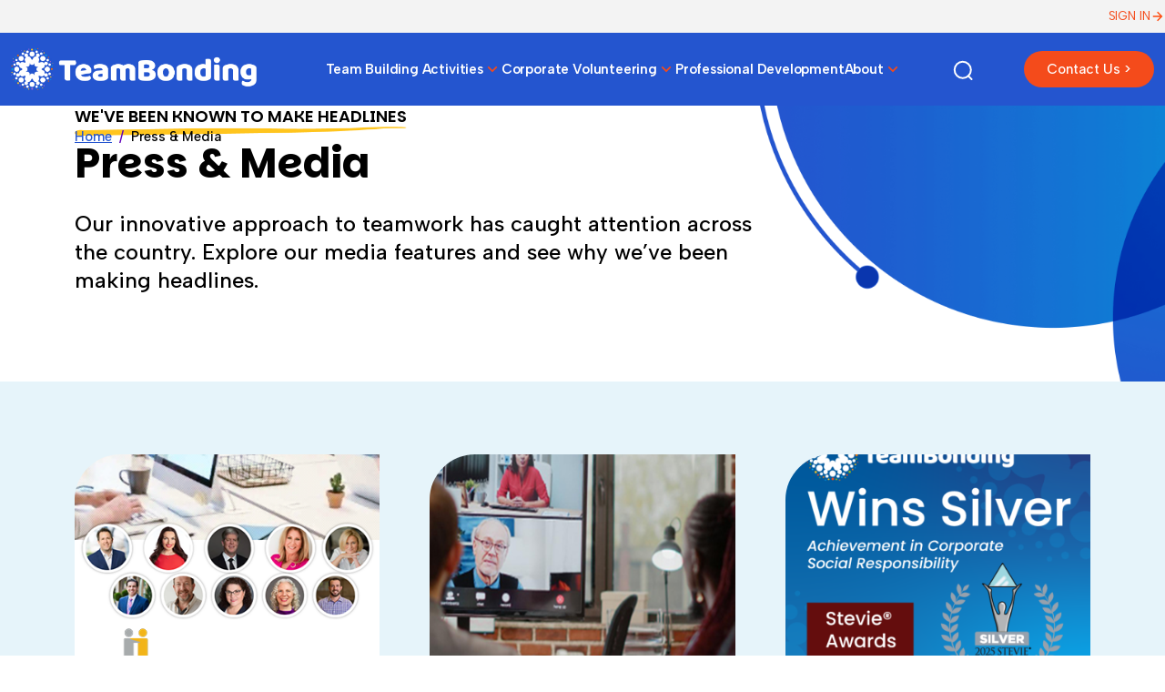

--- FILE ---
content_type: text/html
request_url: https://www.teambonding.com/media-coverage/
body_size: 28604
content:
<!DOCTYPE html>
<!--[if lt IE 7 ]><html class="ie ie6" lang="en"> <![endif]-->
<!--[if IE 7 ]><html class="ie ie7" lang="en"> <![endif]-->
<!--[if IE 8 ]><html class="ie ie8" lang="en"> <![endif]-->
<!--[if (gte IE 9)|!(IE)]><!--><html lang="en"> <!--<![endif]-->
<head>
	<meta charset="UTF-8">
	<meta name="viewport" content="width=device-width, initial-scale=1">
	<link rel="profile" href="http://gmpg.org/xfn/11">
	<title>Press &amp; Media - TeamBonding in the News</title>
	
	<script src="https://kit.fontawesome.com/e825cb343d.js" crossorigin="anonymous"></script>
	<link rel="stylesheet" href="https://cdnjs.cloudflare.com/ajax/libs/font-awesome/6.5.2/css/all.min.css" integrity="sha512-SnH5WK+bZxgPHs44uWIX+LLJAJ9/2PkPKZ5QiAj6Ta86w+fsb2TkcmfRyVX3pBnMFcV7oQPJkl9QevSCWr3W6A==" crossorigin="anonymous" referrerpolicy="no-referrer" />
	<meta name='robots' content='index, follow, max-image-preview:large, max-snippet:-1, max-video-preview:-1' />

	<!-- This site is optimized with the Yoast SEO Premium plugin v21.8 (Yoast SEO v26.7) - https://yoast.com/wordpress/plugins/seo/ -->
	<link rel="canonical" href="https://www.teambonding.com/media-coverage/" />
	<meta property="og:locale" content="en_US" />
	<meta property="og:type" content="article" />
	<meta property="og:title" content="Press &amp; Media" />
	<meta property="og:url" content="https://www.teambonding.com/media-coverage/" />
	<meta property="og:site_name" content="TeamBonding" />
	<meta property="article:modified_time" content="2025-11-03T17:55:26+00:00" />
	<meta property="og:image" content="https://www.teambonding.com/wp-content/uploads/2019/11/press-and-media-scaled.jpg" />
	<meta property="og:image:width" content="2560" />
	<meta property="og:image:height" content="1707" />
	<meta property="og:image:type" content="image/jpeg" />
	<meta name="twitter:card" content="summary_large_image" />
	<meta name="twitter:image" content="https://www.teambonding.com/wp-content/uploads/2019/11/press-and-media-scaled.jpg" />
	<meta name="twitter:site" content="@TeamBonding" />
	<script type="application/ld+json" class="yoast-schema-graph">{"@context":"https://schema.org","@graph":[{"@type":"WebPage","@id":"https://www.teambonding.com/media-coverage/","url":"https://www.teambonding.com/media-coverage/","name":"Press & Media - TeamBonding in the News","isPartOf":{"@id":"https://www.teambonding.com/#website"},"datePublished":"2014-06-30T12:12:38+00:00","dateModified":"2025-11-03T17:55:26+00:00","breadcrumb":{"@id":"https://www.teambonding.com/media-coverage/#breadcrumb"},"inLanguage":"en-US","potentialAction":[{"@type":"ReadAction","target":["https://www.teambonding.com/media-coverage/"]}]},{"@type":"BreadcrumbList","@id":"https://www.teambonding.com/media-coverage/#breadcrumb","itemListElement":[{"@type":"ListItem","position":1,"name":"Home","item":"https://www.teambonding.com/"},{"@type":"ListItem","position":2,"name":"Press &#038; Media"}]},{"@type":"WebSite","@id":"https://www.teambonding.com/#website","url":"https://www.teambonding.com/","name":"TeamBonding","description":"Team Building through the Power of Play","potentialAction":[{"@type":"SearchAction","target":{"@type":"EntryPoint","urlTemplate":"https://www.teambonding.com/?s={search_term_string}"},"query-input":{"@type":"PropertyValueSpecification","valueRequired":true,"valueName":"search_term_string"}}],"inLanguage":"en-US"}]}</script>
	<!-- / Yoast SEO Premium plugin. -->


<link rel='dns-prefetch' href='//js.hs-scripts.com' />
<link rel="alternate" type="application/rss+xml" title="TeamBonding &raquo; Press &#038; Media Comments Feed" href="https://www.teambonding.com/media-coverage/feed/" />
<link rel="alternate" title="oEmbed (JSON)" type="application/json+oembed" href="https://www.teambonding.com/wp-json/oembed/1.0/embed?url=https%3A%2F%2Fwww.teambonding.com%2Fmedia-coverage%2F" />
<link rel="alternate" title="oEmbed (XML)" type="text/xml+oembed" href="https://www.teambonding.com/wp-json/oembed/1.0/embed?url=https%3A%2F%2Fwww.teambonding.com%2Fmedia-coverage%2F&#038;format=xml" />
<script type="application/ld+json">
{
  "@context": "https://schema.org",
  "@graph": [
    {
      "@type": "Organization",
      "@id": "https://www.teambonding.com/#organization",
      "name": "TeamBonding",
      "url": "https://www.teambonding.com/",
      "description": "TeamBonding delivers in-person, virtual, and hybrid team building programs across the U.S., Canada, and worldwide.",
      "logo": "https://www.teambonding.com/wp-content/uploads/teambonding-logo.png",
      "sameAs": [
        "https://www.facebook.com/TeamBonding",
        "https://www.instagram.com/teambonding",
        "https://www.linkedin.com/company/teambonding",
        "https://www.youtube.com/@TeamBonding"
      ]
    },
    {
      "@type": "WebSite",
      "@id": "https://www.teambonding.com/#website",
      "url": "https://www.teambonding.com/",
      "name": "TeamBonding",
      "description": "TeamBonding offers in-person, virtual, and hybrid team building activities and programs for corporate teams.",
      "publisher": {
        "@id": "https://www.teambonding.com/#organization"
      },
      "inLanguage": "en-US",
      "potentialAction": {
        "@type": "SearchAction",
        "target": "https://www.teambonding.com/?s={search_term_string}",
        "query-input": "required name=search_term_string"
      }
    },
    {
      "@type": "Service",
      "@id": "https://www.teambonding.com/#inperson-service",
      "name": "In-Person Team Building Events",
      "description": "Facilitated in-person team building events for corporate teams, conferences, and offsites.",
     
      "serviceType": "In-Person Team Building",
      "areaServed": [
        { "@type": "AdministrativeArea", "name": "United States" },
        { "@type": "AdministrativeArea", "name": "Canada" }
      ]
    },
    {
      "@type": "Service",
      "@id": "https://www.teambonding.com/#virtual-service",
      "name": "Virtual Team Building Events",
      "description": "Live-hosted virtual team building activities for distributed and remote teams.",
      "provider": {
        "@id": "https://www.teambonding.com/#organization"
      },
      "serviceType": "Virtual Team Building",
      "areaServed": { "@type": "AdministrativeArea", "name": "Worldwide" }
    },
    {
      "@type": "Service",
      "@id": "https://www.teambonding.com/#hybrid-service",
      "name": "Hybrid Team Building Events",
      "description": "Hybrid events that combine in-person and virtual participants in a single experience.",
      "provider": {
        "@id": "https://www.teambonding.com/#organization"
      },
      "serviceType": "Hybrid Team Building",
      "areaServed": [
        { "@type": "AdministrativeArea", "name": "United States" },
        { "@type": "AdministrativeArea", "name": "Canada" }
      ]
    },
    {
      "@type": "Place",
      "@id": "https://www.teambonding.com/#region-northeast",
      "name": "Northeast United States",
      "address": { "@type": "PostalAddress", "addressRegion": "Northeast", "addressCountry": "US" }
    },
    {
      "@type": "Place",
      "@id": "https://www.teambonding.com/#region-southeast",
      "name": "Southeast United States",
      "address": { "@type": "PostalAddress", "addressRegion": "Southeast", "addressCountry": "US" }
    },
    {
      "@type": "Place",
      "@id": "https://www.teambonding.com/#region-midwest",
      "name": "Midwest United States",
      "address": { "@type": "PostalAddress", "addressRegion": "Midwest", "addressCountry": "US" }
    },
    {
      "@type": "Place",
      "@id": "https://www.teambonding.com/#region-west",
      "name": "Western United States",
      "address": { "@type": "PostalAddress", "addressRegion": "West", "addressCountry": "US" }
    },
    {
      "@type": "Place",
      "@id": "https://www.teambonding.com/#city-boston",
      "name": "Boston, MA",
      "address": { "@type": "PostalAddress", "addressLocality": "Boston", "addressRegion": "MA", "addressCountry": "US" }
    },
    {
      "@type": "Place",
      "@id": "https://www.teambonding.com/#city-new-york",
      "name": "New York, NY",
      "address": { "@type": "PostalAddress", "addressLocality": "New York", "addressRegion": "NY", "addressCountry": "US" }
    },
    {
      "@type": "Place",
      "@id": "https://www.teambonding.com/#city-chicago",
      "name": "Chicago, IL",
      "address": { "@type": "PostalAddress", "addressLocality": "Chicago", "addressRegion": "IL", "addressCountry": "US" }
    },
    {
      "@type": "Place",
      "@id": "https://www.teambonding.com/#city-los-angeles",
      "name": "Los Angeles, CA",
      "address": { "@type": "PostalAddress", "addressLocality": "Los Angeles", "addressRegion": "CA", "addressCountry": "US" }
    },
    {
      "@type": "Place",
      "@id": "https://www.teambonding.com/#city-dallas",
      "name": "Dallas, TX",
      "address": { "@type": "PostalAddress", "addressLocality": "Dallas", "addressRegion": "TX", "addressCountry": "US" }
    },
    {
      "@type": "Place",
      "@id": "https://www.teambonding.com/#city-denver",
      "name": "Denver, CO",
      "address": { "@type": "PostalAddress", "addressLocality": "Denver", "addressRegion": "CO", "addressCountry": "US" }
    },
    {
      "@type": "Place",
      "@id": "https://www.teambonding.com/#city-atlanta",
      "name": "Atlanta, GA",
      "address": { "@type": "PostalAddress", "addressLocality": "Atlanta", "addressRegion": "GA", "addressCountry": "US" }
    },
    {
      "@type": "Place",
      "@id": "https://www.teambonding.com/#city-seattle",
      "name": "Seattle, WA",
      "address": { "@type": "PostalAddress", "addressLocality": "Seattle", "addressRegion": "WA", "addressCountry": "US" }
    },
    {
      "@type": "DefinedTermSet",
      "@id": "https://www.teambonding.com/#topics",
      "name": "TeamBonding Topic Clusters",
      "hasDefinedTerm": [
        { "@type": "DefinedTerm", "@id": "https://www.teambonding.com/#topic-team-building", "termCode": "team-building", "name": "Team Building", "description": "Activities and programs designed to strengthen relationships, communication, and collaboration within corporate teams." },
        { "@type": "DefinedTerm", "@id": "https://www.teambonding.com/#topic-charity-csr", "termCode": "charity-csr", "name": "Charity and CSR Events", "description": "Team building experiences where participants create tangible donations or support for community organizations." },
        { "@type": "DefinedTerm", "@id": "https://www.teambonding.com/#topic-scavenger-hunts", "termCode": "scavenger-hunts", "name": "Scavenger Hunts", "description": "Indoor or outdoor scavenger hunt activities where teams complete missions, solve clues, and explore cities or venues." },
        { "@type": "DefinedTerm", "@id": "https://www.teambonding.com/#topic-game-shows", "termCode": "game-shows", "name": "Game Shows", "description": "Live-hosted team game show experiences inspired by popular television formats." },
        { "@type": "DefinedTerm", "@id": "https://www.teambonding.com/#topic-culinary", "termCode": "culinary", "name": "Culinary Events", "description": "Cooking, tasting, and food-based competitions that bring teams together around shared flavors." },
        { "@type": "DefinedTerm", "@id": "https://www.teambonding.com/#topic-creative-art", "termCode": "creative-art", "name": "Creative and Art-Based Programs", "description": "Team activities centered around painting, building, or other creative expression." },
        { "@type": "DefinedTerm", "@id": "https://www.teambonding.com/#topic-virtual", "termCode": "virtual", "name": "Virtual Team Building", "description": "Online team building experiences delivered via video conferencing platforms." },
        { "@type": "DefinedTerm", "@id": "https://www.teambonding.com/#topic-hybrid", "termCode": "hybrid", "name": "Hybrid Team Building", "description": "Experiences designed for teams where some participants are in person and others join remotely." },
        { "@type": "DefinedTerm", "@id": "https://www.teambonding.com/#topic-leadership", "termCode": "leadership", "name": "Leadership Development", "description": "Programs focused on leadership skills, communication, and decision making." },
        { "@type": "DefinedTerm", "@id": "https://www.teambonding.com/#topic-dei", "termCode": "dei", "name": "Diversity, Equity, and Inclusion", "description": "Workshops and experiences designed to support inclusion, belonging, and equitable team cultures." }
      ]
    },
    {
      "@type": "DefinedTermSet",
      "@id": "https://www.teambonding.com/#audiences",
      "name": "TeamBonding Audience Segments",
      "hasDefinedTerm": [
        { "@type": "DefinedTerm", "@id": "https://www.teambonding.com/#audience-corporate-teams", "termCode": "corporate-teams", "name": "Corporate Teams", "description": "Teams working in corporate environments across departments and business units." },
        { "@type": "DefinedTerm", "@id": "https://www.teambonding.com/#audience-leadership-teams", "termCode": "leadership-teams", "name": "Leadership Teams", "description": "Executive and management teams focused on strategic alignment and leadership skills." },
        { "@type": "DefinedTerm", "@id": "https://www.teambonding.com/#audience-remote-teams", "termCode": "remote-teams", "name": "Remote Teams", "description": "Teams whose members primarily work remotely or in distributed locations." },
        { "@type": "DefinedTerm", "@id": "https://www.teambonding.com/#audience-hybrid-teams", "termCode": "hybrid-teams", "name": "Hybrid Teams", "description": "Teams with a mix of in-office and remote employees." },
        { "@type": "DefinedTerm", "@id": "https://www.teambonding.com/#audience-large-groups", "termCode": "large-groups", "name": "Large Groups", "description": "Large corporate audiences such as company-wide meetings and all-hands events." }
      ]
    },
    {
      "@type": "Thing",
      "@id": "https://www.teambonding.com/#outcomes",
      "name": "TeamBonding Outcomes",
      "description": "Key outcomes associated with TeamBonding programs.",
      "additionalProperty": [
        { "@type": "PropertyValue", "name": "Communication", "value": "Improve how team members share information and feedback." },
        { "@type": "PropertyValue", "name": "Collaboration", "value": "Encourage cross-functional teamwork and shared problem-solving." },
        { "@type": "PropertyValue", "name": "Trust", "value": "Build trust through shared experiences and mutual support." },
        { "@type": "PropertyValue", "name": "Engagement", "value": "Increase energy, morale, and participation during meetings and retreats." },
        { "@type": "PropertyValue", "name": "Innovation", "value": "Spark creativity and new approaches through experiential challenges." }
      ]
    }
  ]
}
</script>
<style id='wp-img-auto-sizes-contain-inline-css' type='text/css'>
img:is([sizes=auto i],[sizes^="auto," i]){contain-intrinsic-size:3000px 1500px}
/*# sourceURL=wp-img-auto-sizes-contain-inline-css */
</style>
<link rel='stylesheet' id='smart-coupon-css' href='https://www.teambonding.com/wp-content/plugins/woocommerce-smart-coupons/assets/css/smart-coupon.min.css?ver=3.8.0' type='text/css' media='all' />
<style id='wp-emoji-styles-inline-css' type='text/css'>

	img.wp-smiley, img.emoji {
		display: inline !important;
		border: none !important;
		box-shadow: none !important;
		height: 1em !important;
		width: 1em !important;
		margin: 0 0.07em !important;
		vertical-align: -0.1em !important;
		background: none !important;
		padding: 0 !important;
	}
/*# sourceURL=wp-emoji-styles-inline-css */
</style>
<style id='wp-block-library-inline-css' type='text/css'>
:root{--wp-block-synced-color:#7a00df;--wp-block-synced-color--rgb:122,0,223;--wp-bound-block-color:var(--wp-block-synced-color);--wp-editor-canvas-background:#ddd;--wp-admin-theme-color:#007cba;--wp-admin-theme-color--rgb:0,124,186;--wp-admin-theme-color-darker-10:#006ba1;--wp-admin-theme-color-darker-10--rgb:0,107,160.5;--wp-admin-theme-color-darker-20:#005a87;--wp-admin-theme-color-darker-20--rgb:0,90,135;--wp-admin-border-width-focus:2px}@media (min-resolution:192dpi){:root{--wp-admin-border-width-focus:1.5px}}.wp-element-button{cursor:pointer}:root .has-very-light-gray-background-color{background-color:#eee}:root .has-very-dark-gray-background-color{background-color:#313131}:root .has-very-light-gray-color{color:#eee}:root .has-very-dark-gray-color{color:#313131}:root .has-vivid-green-cyan-to-vivid-cyan-blue-gradient-background{background:linear-gradient(135deg,#00d084,#0693e3)}:root .has-purple-crush-gradient-background{background:linear-gradient(135deg,#34e2e4,#4721fb 50%,#ab1dfe)}:root .has-hazy-dawn-gradient-background{background:linear-gradient(135deg,#faaca8,#dad0ec)}:root .has-subdued-olive-gradient-background{background:linear-gradient(135deg,#fafae1,#67a671)}:root .has-atomic-cream-gradient-background{background:linear-gradient(135deg,#fdd79a,#004a59)}:root .has-nightshade-gradient-background{background:linear-gradient(135deg,#330968,#31cdcf)}:root .has-midnight-gradient-background{background:linear-gradient(135deg,#020381,#2874fc)}:root{--wp--preset--font-size--normal:16px;--wp--preset--font-size--huge:42px}.has-regular-font-size{font-size:1em}.has-larger-font-size{font-size:2.625em}.has-normal-font-size{font-size:var(--wp--preset--font-size--normal)}.has-huge-font-size{font-size:var(--wp--preset--font-size--huge)}.has-text-align-center{text-align:center}.has-text-align-left{text-align:left}.has-text-align-right{text-align:right}.has-fit-text{white-space:nowrap!important}#end-resizable-editor-section{display:none}.aligncenter{clear:both}.items-justified-left{justify-content:flex-start}.items-justified-center{justify-content:center}.items-justified-right{justify-content:flex-end}.items-justified-space-between{justify-content:space-between}.screen-reader-text{border:0;clip-path:inset(50%);height:1px;margin:-1px;overflow:hidden;padding:0;position:absolute;width:1px;word-wrap:normal!important}.screen-reader-text:focus{background-color:#ddd;clip-path:none;color:#444;display:block;font-size:1em;height:auto;left:5px;line-height:normal;padding:15px 23px 14px;text-decoration:none;top:5px;width:auto;z-index:100000}html :where(.has-border-color){border-style:solid}html :where([style*=border-top-color]){border-top-style:solid}html :where([style*=border-right-color]){border-right-style:solid}html :where([style*=border-bottom-color]){border-bottom-style:solid}html :where([style*=border-left-color]){border-left-style:solid}html :where([style*=border-width]){border-style:solid}html :where([style*=border-top-width]){border-top-style:solid}html :where([style*=border-right-width]){border-right-style:solid}html :where([style*=border-bottom-width]){border-bottom-style:solid}html :where([style*=border-left-width]){border-left-style:solid}html :where(img[class*=wp-image-]){height:auto;max-width:100%}:where(figure){margin:0 0 1em}html :where(.is-position-sticky){--wp-admin--admin-bar--position-offset:var(--wp-admin--admin-bar--height,0px)}@media screen and (max-width:600px){html :where(.is-position-sticky){--wp-admin--admin-bar--position-offset:0px}}

/*# sourceURL=wp-block-library-inline-css */
</style><link rel='stylesheet' id='wc-blocks-style-css' href='https://www.teambonding.com/wp-content/plugins/woocommerce/assets/client/blocks/wc-blocks.css?ver=wc-10.4.3' type='text/css' media='all' />
<style id='global-styles-inline-css' type='text/css'>
:root{--wp--preset--aspect-ratio--square: 1;--wp--preset--aspect-ratio--4-3: 4/3;--wp--preset--aspect-ratio--3-4: 3/4;--wp--preset--aspect-ratio--3-2: 3/2;--wp--preset--aspect-ratio--2-3: 2/3;--wp--preset--aspect-ratio--16-9: 16/9;--wp--preset--aspect-ratio--9-16: 9/16;--wp--preset--color--black: #000000;--wp--preset--color--cyan-bluish-gray: #abb8c3;--wp--preset--color--white: #ffffff;--wp--preset--color--pale-pink: #f78da7;--wp--preset--color--vivid-red: #cf2e2e;--wp--preset--color--luminous-vivid-orange: #ff6900;--wp--preset--color--luminous-vivid-amber: #fcb900;--wp--preset--color--light-green-cyan: #7bdcb5;--wp--preset--color--vivid-green-cyan: #00d084;--wp--preset--color--pale-cyan-blue: #8ed1fc;--wp--preset--color--vivid-cyan-blue: #0693e3;--wp--preset--color--vivid-purple: #9b51e0;--wp--preset--gradient--vivid-cyan-blue-to-vivid-purple: linear-gradient(135deg,rgb(6,147,227) 0%,rgb(155,81,224) 100%);--wp--preset--gradient--light-green-cyan-to-vivid-green-cyan: linear-gradient(135deg,rgb(122,220,180) 0%,rgb(0,208,130) 100%);--wp--preset--gradient--luminous-vivid-amber-to-luminous-vivid-orange: linear-gradient(135deg,rgb(252,185,0) 0%,rgb(255,105,0) 100%);--wp--preset--gradient--luminous-vivid-orange-to-vivid-red: linear-gradient(135deg,rgb(255,105,0) 0%,rgb(207,46,46) 100%);--wp--preset--gradient--very-light-gray-to-cyan-bluish-gray: linear-gradient(135deg,rgb(238,238,238) 0%,rgb(169,184,195) 100%);--wp--preset--gradient--cool-to-warm-spectrum: linear-gradient(135deg,rgb(74,234,220) 0%,rgb(151,120,209) 20%,rgb(207,42,186) 40%,rgb(238,44,130) 60%,rgb(251,105,98) 80%,rgb(254,248,76) 100%);--wp--preset--gradient--blush-light-purple: linear-gradient(135deg,rgb(255,206,236) 0%,rgb(152,150,240) 100%);--wp--preset--gradient--blush-bordeaux: linear-gradient(135deg,rgb(254,205,165) 0%,rgb(254,45,45) 50%,rgb(107,0,62) 100%);--wp--preset--gradient--luminous-dusk: linear-gradient(135deg,rgb(255,203,112) 0%,rgb(199,81,192) 50%,rgb(65,88,208) 100%);--wp--preset--gradient--pale-ocean: linear-gradient(135deg,rgb(255,245,203) 0%,rgb(182,227,212) 50%,rgb(51,167,181) 100%);--wp--preset--gradient--electric-grass: linear-gradient(135deg,rgb(202,248,128) 0%,rgb(113,206,126) 100%);--wp--preset--gradient--midnight: linear-gradient(135deg,rgb(2,3,129) 0%,rgb(40,116,252) 100%);--wp--preset--font-size--small: 13px;--wp--preset--font-size--medium: 20px;--wp--preset--font-size--large: 36px;--wp--preset--font-size--x-large: 42px;--wp--preset--spacing--20: 0.44rem;--wp--preset--spacing--30: 0.67rem;--wp--preset--spacing--40: 1rem;--wp--preset--spacing--50: 1.5rem;--wp--preset--spacing--60: 2.25rem;--wp--preset--spacing--70: 3.38rem;--wp--preset--spacing--80: 5.06rem;--wp--preset--shadow--natural: 6px 6px 9px rgba(0, 0, 0, 0.2);--wp--preset--shadow--deep: 12px 12px 50px rgba(0, 0, 0, 0.4);--wp--preset--shadow--sharp: 6px 6px 0px rgba(0, 0, 0, 0.2);--wp--preset--shadow--outlined: 6px 6px 0px -3px rgb(255, 255, 255), 6px 6px rgb(0, 0, 0);--wp--preset--shadow--crisp: 6px 6px 0px rgb(0, 0, 0);}:where(.is-layout-flex){gap: 0.5em;}:where(.is-layout-grid){gap: 0.5em;}body .is-layout-flex{display: flex;}.is-layout-flex{flex-wrap: wrap;align-items: center;}.is-layout-flex > :is(*, div){margin: 0;}body .is-layout-grid{display: grid;}.is-layout-grid > :is(*, div){margin: 0;}:where(.wp-block-columns.is-layout-flex){gap: 2em;}:where(.wp-block-columns.is-layout-grid){gap: 2em;}:where(.wp-block-post-template.is-layout-flex){gap: 1.25em;}:where(.wp-block-post-template.is-layout-grid){gap: 1.25em;}.has-black-color{color: var(--wp--preset--color--black) !important;}.has-cyan-bluish-gray-color{color: var(--wp--preset--color--cyan-bluish-gray) !important;}.has-white-color{color: var(--wp--preset--color--white) !important;}.has-pale-pink-color{color: var(--wp--preset--color--pale-pink) !important;}.has-vivid-red-color{color: var(--wp--preset--color--vivid-red) !important;}.has-luminous-vivid-orange-color{color: var(--wp--preset--color--luminous-vivid-orange) !important;}.has-luminous-vivid-amber-color{color: var(--wp--preset--color--luminous-vivid-amber) !important;}.has-light-green-cyan-color{color: var(--wp--preset--color--light-green-cyan) !important;}.has-vivid-green-cyan-color{color: var(--wp--preset--color--vivid-green-cyan) !important;}.has-pale-cyan-blue-color{color: var(--wp--preset--color--pale-cyan-blue) !important;}.has-vivid-cyan-blue-color{color: var(--wp--preset--color--vivid-cyan-blue) !important;}.has-vivid-purple-color{color: var(--wp--preset--color--vivid-purple) !important;}.has-black-background-color{background-color: var(--wp--preset--color--black) !important;}.has-cyan-bluish-gray-background-color{background-color: var(--wp--preset--color--cyan-bluish-gray) !important;}.has-white-background-color{background-color: var(--wp--preset--color--white) !important;}.has-pale-pink-background-color{background-color: var(--wp--preset--color--pale-pink) !important;}.has-vivid-red-background-color{background-color: var(--wp--preset--color--vivid-red) !important;}.has-luminous-vivid-orange-background-color{background-color: var(--wp--preset--color--luminous-vivid-orange) !important;}.has-luminous-vivid-amber-background-color{background-color: var(--wp--preset--color--luminous-vivid-amber) !important;}.has-light-green-cyan-background-color{background-color: var(--wp--preset--color--light-green-cyan) !important;}.has-vivid-green-cyan-background-color{background-color: var(--wp--preset--color--vivid-green-cyan) !important;}.has-pale-cyan-blue-background-color{background-color: var(--wp--preset--color--pale-cyan-blue) !important;}.has-vivid-cyan-blue-background-color{background-color: var(--wp--preset--color--vivid-cyan-blue) !important;}.has-vivid-purple-background-color{background-color: var(--wp--preset--color--vivid-purple) !important;}.has-black-border-color{border-color: var(--wp--preset--color--black) !important;}.has-cyan-bluish-gray-border-color{border-color: var(--wp--preset--color--cyan-bluish-gray) !important;}.has-white-border-color{border-color: var(--wp--preset--color--white) !important;}.has-pale-pink-border-color{border-color: var(--wp--preset--color--pale-pink) !important;}.has-vivid-red-border-color{border-color: var(--wp--preset--color--vivid-red) !important;}.has-luminous-vivid-orange-border-color{border-color: var(--wp--preset--color--luminous-vivid-orange) !important;}.has-luminous-vivid-amber-border-color{border-color: var(--wp--preset--color--luminous-vivid-amber) !important;}.has-light-green-cyan-border-color{border-color: var(--wp--preset--color--light-green-cyan) !important;}.has-vivid-green-cyan-border-color{border-color: var(--wp--preset--color--vivid-green-cyan) !important;}.has-pale-cyan-blue-border-color{border-color: var(--wp--preset--color--pale-cyan-blue) !important;}.has-vivid-cyan-blue-border-color{border-color: var(--wp--preset--color--vivid-cyan-blue) !important;}.has-vivid-purple-border-color{border-color: var(--wp--preset--color--vivid-purple) !important;}.has-vivid-cyan-blue-to-vivid-purple-gradient-background{background: var(--wp--preset--gradient--vivid-cyan-blue-to-vivid-purple) !important;}.has-light-green-cyan-to-vivid-green-cyan-gradient-background{background: var(--wp--preset--gradient--light-green-cyan-to-vivid-green-cyan) !important;}.has-luminous-vivid-amber-to-luminous-vivid-orange-gradient-background{background: var(--wp--preset--gradient--luminous-vivid-amber-to-luminous-vivid-orange) !important;}.has-luminous-vivid-orange-to-vivid-red-gradient-background{background: var(--wp--preset--gradient--luminous-vivid-orange-to-vivid-red) !important;}.has-very-light-gray-to-cyan-bluish-gray-gradient-background{background: var(--wp--preset--gradient--very-light-gray-to-cyan-bluish-gray) !important;}.has-cool-to-warm-spectrum-gradient-background{background: var(--wp--preset--gradient--cool-to-warm-spectrum) !important;}.has-blush-light-purple-gradient-background{background: var(--wp--preset--gradient--blush-light-purple) !important;}.has-blush-bordeaux-gradient-background{background: var(--wp--preset--gradient--blush-bordeaux) !important;}.has-luminous-dusk-gradient-background{background: var(--wp--preset--gradient--luminous-dusk) !important;}.has-pale-ocean-gradient-background{background: var(--wp--preset--gradient--pale-ocean) !important;}.has-electric-grass-gradient-background{background: var(--wp--preset--gradient--electric-grass) !important;}.has-midnight-gradient-background{background: var(--wp--preset--gradient--midnight) !important;}.has-small-font-size{font-size: var(--wp--preset--font-size--small) !important;}.has-medium-font-size{font-size: var(--wp--preset--font-size--medium) !important;}.has-large-font-size{font-size: var(--wp--preset--font-size--large) !important;}.has-x-large-font-size{font-size: var(--wp--preset--font-size--x-large) !important;}
/*# sourceURL=global-styles-inline-css */
</style>

<style id='classic-theme-styles-inline-css' type='text/css'>
/*! This file is auto-generated */
.wp-block-button__link{color:#fff;background-color:#32373c;border-radius:9999px;box-shadow:none;text-decoration:none;padding:calc(.667em + 2px) calc(1.333em + 2px);font-size:1.125em}.wp-block-file__button{background:#32373c;color:#fff;text-decoration:none}
/*# sourceURL=/wp-includes/css/classic-themes.min.css */
</style>
<link rel='stylesheet' id='css-animate-css' href='https://www.teambonding.com/wp-content/themes/teambonding/assets/css/bootstrap.min.css?ver=6.9' type='text/css' media='all' />
<link rel='stylesheet' id='css-slickcss-css' href='https://www.teambonding.com/wp-content/themes/teambonding/assets/css/slick.css?ver=6.9' type='text/css' media='all' />
<link rel='stylesheet' id='css-multiselect-css' href='https://www.teambonding.com/wp-content/themes/teambonding/assets/css/bootstrap-multiselect.css?ver=1.1' type='text/css' media='all' />
<link rel='stylesheet' id='css-slick-slider-css' href='https://www.teambonding.com/wp-content/themes/teambonding/assets/css/aos.css?ver=1.35' type='text/css' media='all' />
<link rel='stylesheet' id='css-theme-css' href='https://www.teambonding.com/wp-content/themes/teambonding/assets/css/style.css?ver=1.2' type='text/css' media='all' />
<link rel='stylesheet' id='css-responsive-css' href='https://www.teambonding.com/wp-content/themes/teambonding/assets/css/responsive.css?ver=2.2' type='text/css' media='all' />
<link rel='stylesheet' id='css-custom-css' href='https://www.teambonding.com/wp-content/themes/teambonding/assets/css/custom.css?ver=2.1' type='text/css' media='all' />
<script type="text/javascript" src="https://www.teambonding.com/wp-includes/js/jquery/jquery.min.js?ver=3.7.1" id="jquery-core-js"></script>
<script type="text/javascript" src="https://www.teambonding.com/wp-includes/js/jquery/jquery-migrate.min.js?ver=3.4.1" id="jquery-migrate-js"></script>
<script type="text/javascript" id="vb_reg_script-js-extra">
/* <![CDATA[ */
var vb_reg_vars = {"vb_ajax_url":"https://www.teambonding.com/wp-admin/admin-ajax.php"};
//# sourceURL=vb_reg_script-js-extra
/* ]]> */
</script>
<script type="text/javascript" src="https://www.teambonding.com/wp-content/themes/teambonding/assets/js/ajax-registration.js?ver=1.24" id="vb_reg_script-js"></script>
<link rel="https://api.w.org/" href="https://www.teambonding.com/wp-json/" /><link rel="alternate" title="JSON" type="application/json" href="https://www.teambonding.com/wp-json/wp/v2/pages/11668" /><link rel="EditURI" type="application/rsd+xml" title="RSD" href="https://www.teambonding.com/xmlrpc.php?rsd" />
<meta name="generator" content="WordPress 6.9" />
<meta name="generator" content="WooCommerce 10.4.3" />
<link rel='shortlink' href='https://www.teambonding.com/?p=11668' />
			<!-- DO NOT COPY THIS SNIPPET! Start of Page Analytics Tracking for HubSpot WordPress plugin v11.3.33-->
			<script class="hsq-set-content-id" data-content-id="standard-page">
				var _hsq = _hsq || [];
				_hsq.push(["setContentType", "standard-page"]);
			</script>
			<!-- DO NOT COPY THIS SNIPPET! End of Page Analytics Tracking for HubSpot WordPress plugin -->
			<style type="text/css">dd ul.bulleted {  float:none;clear:both; }</style>	<noscript><style>.woocommerce-product-gallery{ opacity: 1 !important; }</style></noscript>
	<link rel="icon" href="https://www.teambonding.com/wp-content/uploads/2018/11/cropped-tb-favicon-32x32.png" sizes="32x32" />
<link rel="icon" href="https://www.teambonding.com/wp-content/uploads/2018/11/cropped-tb-favicon-192x192.png" sizes="192x192" />
<link rel="apple-touch-icon" href="https://www.teambonding.com/wp-content/uploads/2018/11/cropped-tb-favicon-180x180.png" />
<meta name="msapplication-TileImage" content="https://www.teambonding.com/wp-content/uploads/2018/11/cropped-tb-favicon-270x270.png" />
	<meta property="fb:app_id" content="617285908413170"/>
	<meta property="fb:admins" content="100007973101769"/>
	<meta property="fb:admins" content="13802640"/>
	<meta name="msvalidate.01" content="EA0BDFFECF0FF3C657E63410EF5B2A33" />
	<meta name="p:domain_verify" content="af4a135bcaa6b7e73d2b3440efa0aff4"/>
	<meta name="facebook-domain-verification" content="upf16z8laxm9zlwdo8059yaz2r9nkt" />
	<!-- Google Tag Manager -->
	<script>(function(w,d,s,l,i){w[l]=w[l]||[];w[l].push({'gtm.start':
	new Date().getTime(),event:'gtm.js'});var f=d.getElementsByTagName(s)[0],
	j=d.createElement(s),dl=l!='dataLayer'?'&l='+l:'';j.async=true;j.src=
	'https://www.googletagmanager.com/gtm.js?id='+i+dl;f.parentNode.insertBefore(j,f);
	})(window,document,'script','dataLayer','GTM-NJ57L2G');</script>
	<!-- End Google Tag Manager -->
	<!-- Meta Pixel Code -->
	<script>
	!function(f,b,e,v,n,t,s)
	{if(f.fbq)return;n=f.fbq=function(){n.callMethod?
	n.callMethod.apply(n,arguments):n.queue.push(arguments)};
	if(!f._fbq)f._fbq=n;n.push=n;n.loaded=!0;n.version='2.0';
	n.queue=[];t=b.createElement(e);t.async=!0;
	t.src=v;s=b.getElementsByTagName(e)[0];
	s.parentNode.insertBefore(t,s)}(window, document,'script',
	'https://connect.facebook.net/en_US/fbevents.js');
	fbq('init', '377367569717154');
	fbq('track', 'PageView');
	</script>
	<noscript><img height="1" width="1" style="display:none"
	src="https://www.facebook.com/tr?id=377367569717154&ev=PageView&noscript=1"
	/></noscript>
	<!-- End Meta Pixel Code -->
<link rel='stylesheet' id='wc-stripe-blocks-checkout-style-css' href='https://www.teambonding.com/wp-content/plugins/woocommerce-gateway-stripe/build/upe-blocks.css?ver=1e1661bb3db973deba05' type='text/css' media='all' />
</head>
<body class="wp-singular page-template page-template-page-press page-template-page-press-php page page-id-11668 wp-theme-teambonding theme-teambonding woocommerce-no-js">

<!-- Google Tag Manager (noscript) -->
<noscript><iframe src="https://www.googletagmanager.com/ns.html?id=GTM-NJ57L2G"
height="0" width="0" style="display:none;visibility:hidden"></iframe></noscript>
<!-- End Google Tag Manager (noscript) -->
	<!-- header start -->
    <div class="header__main position-static">
      <div class="header__bar d-none d-xl-flex align-items-center justify-content-end">
	              <a href="https://www.teambonding.com/my-account/">SIGN IN<img src="https://www.teambonding.com/wp-content/themes/teambonding/assets/img/icon/arrow-right-line.svg" alt="" /></a>
      </div>
      <header class="header position-relative">
        <div class="container">
          <div class="header__wrapper d-flex justify-content-between flex-wrap">
            <a href="https://www.teambonding.com/" class="header__logo align-self-center"><img src="https://www.teambonding.com/wp-content/themes/teambonding/assets/img/logos/logo.png" alt="logo" class="header__logo-img" /></a>
            <ul class="header__menu d-none d-xl-flex flex-wrap">
              <li class="header__menu-item d-flex align-items-center">
                <a href="#" class="header__menu-link h-100">
                  <span>Team Building Activities</span>
                  <img src="https://www.teambonding.com/wp-content/themes/teambonding/assets/img/icon/arrow-up-s-line-o.svg" alt="arrow" />
                </a>
                <div class="megamenu position-absolute start-0 w-100">
                  <div class="megamenu__wrapper mx-auto d-flex rounded-3">
                    <div class="megamenu__widget py-0">
                      <h6 class="megamenu__widget-title px-2 py-1 mb-0 text-uppercase fw-semibold">Team Building Activities</h6>
                      <ul class="megamenu__links">
                        <li>
                          <a href="https://www.teambonding.com/programs/" class="megamenu__link d-flex align-items-center p-2 fw-semibold">
                            <img src="https://www.teambonding.com/wp-content/themes/teambonding/assets/img/icon/team-person.svg" alt="team person" />
                            <span>In-Person Team Building Activities <i class="fst-normal">></i></span>
                          </a>
                        </li>
                        <li>
                          <a href="https://www.teambonding.com/virtual-events/" class="megamenu__link d-flex align-items-center p-2 fw-semibold">
                            <img src="https://www.teambonding.com/wp-content/themes/teambonding/assets/img/icon/virtual-team.svg" alt="virtual team" />
                            <span>Virtual Team Building Activities <i class="fst-normal">></i></span>
                          </a>
                        </li>
                        <li>
                          <a href="https://www.teambonding.com/all-programs/" class="megamenu__link d-flex align-items-center p-2 fw-semibold">
                            <img src="https://www.teambonding.com/wp-content/themes/teambonding/assets/img/icon/activities.svg" alt="activities" />
                            <span>All Activities <i class="fst-normal">></i></span>
                          </a>
                        </li>
                      </ul>
                    </div>
                    <div class="megamenu__widget">
                      <h6 class="megamenu__widget-title text-uppercase fw-semibold">FEATURED TEAM BUILDING Activities</h6>
                      <ul class="megamenu__links d-flex flex-column">
                                                  	<li>
                              <a href="https://www.teambonding.com/program-type/winter-activities/" class="megamenu__link d-block fw-semibold">Winter Activities <i class="fst-normal">></i></a>
                            </li>
                                                  	<li>
                              <a href="https://www.teambonding.com/program-type/csr/" class="megamenu__link d-block fw-semibold">Charitable Activities <i class="fst-normal">></i></a>
                            </li>
                                                  	<li>
                              <a href="https://www.teambonding.com/program-type/most-popular/" class="megamenu__link d-block fw-semibold">Most Popular Activities <i class="fst-normal">></i></a>
                            </li>
                                                  	<li>
                              <a href="https://www.teambonding.com/program-type/culinary-team-building/" class="megamenu__link d-block fw-semibold">Culinary Activities <i class="fst-normal">></i></a>
                            </li>
                                              </ul>
                    </div>
                    <div class="megamenu__widget">
                      <h6 class="megamenu__widget-title text-uppercase fw-semibold">MORE OPTIONS</h6>
                      <ul class="megamenu__links d-flex flex-column">
                                                  	<li>
                              <a href="https://www.teambonding.com/corporate-retreats/" class="megamenu__link d-block fw-semibold">Corporate Retreats <i class="fst-normal">></i></a>
                            </li>
                                                  	<li>
                              <a href="https://www.teambonding.com/corporate-event-consulting/" class="megamenu__link d-block fw-semibold">Corporate Event Consulting <i class="fst-normal">></i></a>
                            </li>
                                                  	<li>
                              <a href="https://www.teambonding.com/diy-store/" class="megamenu__link d-block fw-semibold">DIY Team Building <i class="fst-normal">></i></a>
                            </li>
                                              </ul>
                    </div>
                  </div>
                </div>
              </li>
              <li class="header__menu-item d-flex align-items-center">
                <a href="#" class="header__menu-link h-100">
                  <span>Corporate Volunteering</span>
                  <img src="https://www.teambonding.com/wp-content/themes/teambonding/assets/img/icon/arrow-up-s-line-o.svg" alt="arrow" />
                </a>

                <div class="megamenu position-absolute start-0 w-100">
                  <div class="megamenu__wrapper mx-auto d-flex rounded-3">
                    <div class="megamenu__widget flex-shrink-0">
                      <h6 class="megamenu__widget-title text-uppercase fw-semibold">corporate volunteering</h6>
                      <ul class="megamenu__links d-flex flex-column">
                                                  	<li>
                              <a href="https://teambonding.com/corporate-volunteer-management/" class="megamenu__link d-block fw-semibold">Corporate Volunteering with TeamBonding <i class="fst-normal">></i></a>
                            </li>
                                                  	<li>
                              <a href="https://www.teambonding.com/program-type/csr/" class="megamenu__link d-block fw-semibold">One-Time Volunteer Events <i class="fst-normal">></i></a>
                            </li>
                                                  	<li>
                              <a href="https://teambonding.com/corporate-volunteer-management/recurring/" class="megamenu__link d-block fw-semibold">Volunteer Program Management <i class="fst-normal">></i></a>
                            </li>
                                                  	<li>
                              <a href="https://teambonding.com/corporate-volunteer-management/pop-ups/" class="megamenu__link d-block fw-semibold">Pop-Up Volunteering <i class="fst-normal">></i></a>
                            </li>
                                                  	<li>
                              <a href="https://teambonding.com/corporate-volunteer-management/kits/" class="megamenu__link d-block fw-semibold">DIY Volunteering <i class="fst-normal">></i></a>
                            </li>
                                              </ul>
                    </div>
                     		                  <a href="https://www.teambonding.com/employee-volunteering-mental-health-benefits-of-helping-others/" class="megamenu__post d-block">
		                    <img src="https://www.teambonding.com/wp-content/uploads/2021/12/Depositphotos_120431274_L-400x300.jpg" alt="post thumb" class="megamenu__post-thumb w-100 object-fit-cover" />
		                    <h5 class="megamenu__post-title text-decoration-underline mb-0 fw-semibold">Benefits of Volunteering: How Giving Back Can Help Your Team</h5>
		                  </a>
	                  		                  <a href="https://www.teambonding.com/volunteering-vs-team-building/" class="megamenu__post d-block">
		                    <img src="https://www.teambonding.com/wp-content/uploads/2025/12/20250520_133918-400x300.jpg" alt="post thumb" class="megamenu__post-thumb w-100 object-fit-cover" />
		                    <h5 class="megamenu__post-title text-decoration-underline mb-0 fw-semibold">Corporate Volunteering vs. Team Building: What’s the Difference?</h5>
		                  </a>
	                                    </div>
                </div>
              </li>
              <li class="header__menu-item d-flex align-items-center">
                <a href="https://www.teambonding.com/program-type/speakers-trainers/" class="header__menu-link h-100">Professional Development</a>
              </li>
              <li class="header__menu-item d-flex align-items-center">
                <a href="#" class="header__menu-link h-100">
                  <span>About</span>
                  <img src="https://www.teambonding.com/wp-content/themes/teambonding/assets/img/icon/arrow-up-s-line-o.svg" alt="arrow" />
                </a>
                <div class="megamenu position-absolute start-0 w-100">
                  <div class="megamenu__wrapper mx-auto d-block rounded-3">
                    <div class="megamenu__wrapper-inner d-flex justify-content-between">
                      <div class="megamenu__widget">
                        <h6 class="megamenu__widget-title text-uppercase fw-semibold">ABOUT</h6>
                        <ul class="megamenu__links d-flex flex-column">
                          <li>
                            <a href="https://www.teambonding.com/how-it-works/" class="megamenu__link d-block fw-semibold">How We Work <i class="fst-normal">></i></a>
                          </li>
                          <li>
                            <a href="https://www.teambonding.com/who-its-for/" class="megamenu__link d-block fw-semibold">Who Should Participate in Team Building? <i class="fst-normal">></i></a>
                          </li>
                          <li>
                            <a href="https://www.teambonding.com/6-reasons-for-team-building/" class="megamenu__link d-block fw-semibold">Benefits of Team Building <i class="fst-normal">></i></a>
                          </li>
                          <li>
                            <a href="https://www.teambonding.com/cost/" class="megamenu__link d-block fw-semibold">Pricing <i class="fst-normal">></i></a>
                          </li>
                          <li>
                            <a href="https://www.teambonding.com/about/faq/" class="megamenu__link d-block fw-semibold">FAQ <i class="fst-normal">></i></a>
                          </li>
                        </ul>
                      </div>
                      <div class="megamenu__widget">
                        <h6 class="megamenu__widget-title text-uppercase fw-semibold opacity-0">ABOUT</h6>
                        <ul class="megamenu__links d-flex flex-column">
                          <li>
                            <a href="https://www.teambonding.com/about/" class="megamenu__link d-block fw-semibold">Our Story <i class="fst-normal">></i></a>
                          </li>
                          <li>
                            <a href="https://www.teambonding.com/impact/" class="megamenu__link d-block fw-semibold">Our Impact <i class="fst-normal">></i></a>
                          </li>
                          <li>
                            <a href="https://www.teambonding.com/about/our-team/" class="megamenu__link d-block fw-semibold">Our Team <i class="fst-normal">></i></a>
                          </li>
                          <li>
                            <a href="https://www.teambonding.com/about/clients/" class="megamenu__link d-block fw-semibold">Our Clients <i class="fst-normal">></i></a>
                          </li>
                          <li>
                            <a href="https://www.teambonding.com/become-partner/" class="megamenu__link d-block fw-semibold">Partner With Us <i class="fst-normal">></i></a>
                          </li>
                        </ul>
                      </div>
                      <div class="megamenu__widget">
                        <h6 class="megamenu__widget-title text-uppercase fw-semibold">FEATURED LOCATIONS</h6>
                        <ul class="megamenu__links d-flex flex-column">
                          <li>
                            <a href="https://www.teambonding.com/location/boston/" class="megamenu__link d-block fw-semibold">Boston <i class="fst-normal">></i></a>
                          </li>
                          <li>
                            <a href="https://www.teambonding.com/location/chicago/" class="megamenu__link d-block fw-semibold">Chicago <i class="fst-normal">></i></a>
                          </li>
                          <li>
                            <a href="https://www.teambonding.com/location/los-angeles/" class="megamenu__link d-block fw-semibold">Los Angeles <i class="fst-normal">></i></a>
                          </li>
                          <li>
                            <a href="https://www.teambonding.com/location/new-york-city/" class="megamenu__link d-block fw-semibold">New York <i class="fst-normal">></i></a>
                          </li>
                          <li>
                            <a href="https://www.teambonding.com/location/san-francisco/" class="megamenu__link d-block fw-semibold">San Francisco <i class="fst-normal">></i></a>
                          </li>
                          <li>
                            <a href="https://www.teambonding.com/usa/" class="megamenu__link d-block fw-semibold">All Locations <i class="fst-normal">></i></a>
                          </li>
                        </ul>
                      </div>
                    </div>
                    <div class="megamenu__divider"></div>
                    <div>
                      <h6 class="megamenu__widget-title text-uppercase fw-semibold">INSIGHTS & RESOURCES</h6>
                      <div class="megamenu__wrapper-inner d-flex insights-resources-menu">
                        <div class="megamenu__widget">
                          <ul class="megamenu__links d-flex flex-column">
                            	                          	<li>
	                              <a href="https://www.teambonding.com/6-reasons-for-team-building/" class="megamenu__link d-block fw-semibold">Corporate Team Building Articles & Resources <i class="fst-normal">></i></a>
	                            </li>
	                        	                          	<li>
	                              <a href="https://www.teambonding.com/creative-ways-to-keep-employees-engaged/" class="megamenu__link d-block fw-semibold">Employee Engagement <i class="fst-normal">></i></a>
	                            </li>
	                        	                          	<li>
	                              <a href="https://www.teambonding.com/increasing-workplace-productivity/" class="megamenu__link d-block fw-semibold">Employee Productivity <i class="fst-normal">></i></a>
	                            </li>
	                        	                          	<li>
	                              <a href="https://www.teambonding.com/why-is-professional-development-important/" class="megamenu__link d-block fw-semibold">Employee Training & Development <i class="fst-normal">></i></a>
	                            </li>
	                                                  </ul>
                        </div>
                        <div class="megamenu__widget">
                          <ul class="megamenu__links d-flex flex-column">
                            	                          	<li>
	                              <a href="https://www.teambonding.com/10-business-benefits-of-corporate-social-responsibility/" class="megamenu__link d-block fw-semibold">CSR & Employee Volunteering <i class="fst-normal">></i></a>
	                            </li>
	                        	                          	<li>
	                              <a href="https://www.teambonding.com/build-a-culture-of-innovation-at-work/" class="megamenu__link d-block fw-semibold">Innovation in the Workplace <i class="fst-normal">></i></a>
	                            </li>
	                        	                          	<li>
	                              <a href="https://www.teambonding.com/leadership-activities-to-try-at-work/" class="megamenu__link d-block fw-semibold">Organizational Leadership <i class="fst-normal">></i></a>
	                            </li>
	                        	                          	<li>
	                              <a href="https://www.teambonding.com/corporate-event-ideas/" class="megamenu__link d-block fw-semibold">Corporate Events <i class="fst-normal">></i></a>
	                            </li>
	                                                    <li class="larger-menu-spacing">
                              <a href="https://www.teambonding.com/blog/" class="megamenu__link d-block fw-semibold">All Insights & Resources <i class="fst-normal">></i></a>
                            </li>
                          </ul>
                        </div>
                      </div>
                    </div>
                  </div>
                </div>
              </li>
            </ul>
            <a href="#" class="header__search-btn search-icon d-none d-xl-block align-self-center bg-transparent border-0"><img src="https://www.teambonding.com/wp-content/themes/teambonding/assets/img/icon/Search.svg" alt="Search" /></a>
            <div class="d-none d-xl-block align-self-center">
              <a class="header__btn d-inline-flex align-items-center" href="https://www.teambonding.com/contact/">Contact Us ></a>
            </div>

            <button type="button" class="header__menubar d-xl-none bg-transparent border-0" data-bs-toggle="offcanvas" data-bs-target="#offcanvasMenu" aria-controls="offcanvasMenu">
              <svg xmlns="http://www.w3.org/2000/svg" fill="none" viewBox="0 0 24 24" stroke-width="1.5" stroke="currentColor" class="size-6">
                <path stroke-linecap="round" stroke-linejoin="round" d="M3.75 6.75h16.5M3.75 12H12m-8.25 5.25h16.5" />
              </svg>
            </button>
          </div>
        </div>
      </header>
    </div>
    <!-- header end -->

    <!-- offcanvas menu start -->
    <div class="offcanvas offcanvas-start" tabindex="-1" id="offcanvasMenu" aria-labelledby="offcanvasMenuLabel">
      <div class="offcanvas-header">
        <a href="https://www.teambonding.com/" class="header__logo align-self-center"><img src="https://www.teambonding.com/wp-content/themes/teambonding/assets/img/logos/logo-gray.svg" alt="logo" class="header__logo-img" /></a>
        <button type="button" class="btn-close" data-bs-dismiss="offcanvas" aria-label="Close"></button>
      </div>
      <div class="offcanvas-body">
        <div class="d-flex align-items-center justify-content-between mb-4">
          <div class="header__bar h-auto p-0 bg-transparent ">
	                    <a href="https://www.teambonding.com/my-account/">SIGN IN<img src="https://www.teambonding.com/wp-content/themes/teambonding/assets/img/icon/arrow-right-line.svg" alt="arrow right" /></a>
          </div>
          <div class="push-menu-search">
          	<a href="#" class="header__search-btn align-self-center bg-transparent border-0"><img src="https://www.teambonding.com/wp-content/themes/teambonding/assets/img/icon/Search.svg" alt="Search" /></a>
          </div>
        </div>
        <ul class="offcanvas__menu">
          <li class="offcanvas__menu-item">
            <a data-bs-toggle="collapse" href="#megamenuCollapseOne" role="button" aria-expanded="false" aria-controls="megamenuCollapseOne" class="offcanvas__menu-link d-flex align-items-center justify-content-between fw-semibold">
              <span>Team Building Activities</span>
              <img src="https://www.teambonding.com/wp-content/themes/teambonding/assets/img/icon/arrow-up-s-line-o.svg" alt="arrow" />
            </a>
            <div class="collapse" id="megamenuCollapseOne">
              <div class="megamenu w-100 px-0 opacity-100 visible">
                <div class="megamenu__wrapper d-flex flex-column gap-3 rounded-3 bg-white">
                  <div class="megamenu__widget py-0">
                    <h6 class="megamenu__widget-title px-2 py-1 mb-0 text-uppercase fw-semibold">Team Building Activities</h6>
                    <ul class="megamenu__links">
                      <li>
                        <a href="https://www.teambonding.com/programs/" class="megamenu__link d-flex align-items-center p-2 fw-semibold">
                          <img src="https://www.teambonding.com/wp-content/themes/teambonding/assets/img/icon/team-person.svg" alt="team person" />
                          <span>In-Person Team Building Activities <i class="fst-normal">></i></span>
                        </a>
                      </li>
                      <li>
                        <a href="https://www.teambonding.com/virtual-events/" class="megamenu__link d-flex align-items-center p-2 fw-semibold">
                          <img src="https://www.teambonding.com/wp-content/themes/teambonding/assets/img/icon/virtual-team.svg" alt="virtual team" />
                          <span>Virtual Team Building Activities <i class="fst-normal">></i></span>
                        </a>
                      </li>
                      <li>
                        <a href="https://www.teambonding.com/all-programs/" class="megamenu__link d-flex align-items-center p-2 fw-semibold">
                          <img src="https://www.teambonding.com/wp-content/themes/teambonding/assets/img/icon/activities.svg" alt="activities" />
                          <span>All Activities <i class="fst-normal">></i></span>
                        </a>
                      </li>
                    </ul>
                  </div>
                  <div class="megamenu__widget">
                    <h6 class="megamenu__widget-title text-uppercase fw-semibold">FEATURED TEAM BUILDING Activities</h6>
                    <ul class="megamenu__links d-flex flex-column">
                                                  	<li>
                              <a href="https://www.teambonding.com/program-type/winter-activities/" class="megamenu__link d-block fw-semibold">Winter Activities <i class="fst-normal">></i></a>
                            </li>
                                                  	<li>
                              <a href="https://www.teambonding.com/program-type/csr/" class="megamenu__link d-block fw-semibold">Charitable Activities <i class="fst-normal">></i></a>
                            </li>
                                                  	<li>
                              <a href="https://www.teambonding.com/program-type/most-popular/" class="megamenu__link d-block fw-semibold">Most Popular Activities <i class="fst-normal">></i></a>
                            </li>
                                                  	<li>
                              <a href="https://www.teambonding.com/program-type/culinary-team-building/" class="megamenu__link d-block fw-semibold">Culinary Activities <i class="fst-normal">></i></a>
                            </li>
                                            </ul>
                  </div>
                  <div class="megamenu__widget">
                    <h6 class="megamenu__widget-title text-uppercase fw-semibold">MORE OPTIONS</h6>
                    <ul class="megamenu__links d-flex flex-column">
                                                  	<li>
                              <a href="https://www.teambonding.com/corporate-retreats/" class="megamenu__link d-block fw-semibold">Corporate Retreats <i class="fst-normal">></i></a>
                            </li>
                                                  	<li>
                              <a href="https://www.teambonding.com/corporate-event-consulting/" class="megamenu__link d-block fw-semibold">Corporate Event Consulting <i class="fst-normal">></i></a>
                            </li>
                                                  	<li>
                              <a href="https://www.teambonding.com/diy-store/" class="megamenu__link d-block fw-semibold">DIY Team Building <i class="fst-normal">></i></a>
                            </li>
                                            </ul>
                  </div>
                </div>
              </div>
            </div>
          </li>
          <li class="offcanvas__menu-item">
            <a data-bs-toggle="collapse" href="#megamenuCollapseThree" role="button" aria-expanded="false" aria-controls="megamenuCollapseThree" class="offcanvas__menu-link d-flex align-items-center justify-content-between fw-semibold">
              <span>Corporate Volunteering</span>
              <img src="https://www.teambonding.com/wp-content/themes/teambonding/assets/img/icon/arrow-up-s-line-o.svg" alt="arrow" />
            </a>

            <div class="collapse" id="megamenuCollapseThree">
              <div class="megamenu w-100 px-0 opacity-100 visible">
                <div class="megamenu__wrapper d-flex flex-column gap-3 rounded-3 bg-white">
                  <div class="megamenu__widget">
                    <h6 class="megamenu__widget-title text-uppercase fw-semibold">corporate volunteering</h6>
                    <ul class="megamenu__links d-flex flex-column">
                                                  	<li>
                              <a href="https://teambonding.com/corporate-volunteer-management/" class="megamenu__link d-block fw-semibold">Corporate Volunteering with TeamBonding <i class="fst-normal">></i></a>
                            </li>
                                                  	<li>
                              <a href="https://www.teambonding.com/program-type/csr/" class="megamenu__link d-block fw-semibold">One-Time Volunteer Events <i class="fst-normal">></i></a>
                            </li>
                                                  	<li>
                              <a href="https://teambonding.com/corporate-volunteer-management/recurring/" class="megamenu__link d-block fw-semibold">Volunteer Program Management <i class="fst-normal">></i></a>
                            </li>
                                                  	<li>
                              <a href="https://teambonding.com/corporate-volunteer-management/pop-ups/" class="megamenu__link d-block fw-semibold">Pop-Up Volunteering <i class="fst-normal">></i></a>
                            </li>
                                                  	<li>
                              <a href="https://teambonding.com/corporate-volunteer-management/kits/" class="megamenu__link d-block fw-semibold">DIY Volunteering <i class="fst-normal">></i></a>
                            </li>
                                            </ul>
                  </div>
                  	                  <a href="https://www.teambonding.com/employee-volunteering-mental-health-benefits-of-helping-others/" class="megamenu__post d-block">
	                    <img src="https://www.teambonding.com/wp-content/uploads/2021/12/Depositphotos_120431274_L-400x300.jpg" alt="post thumb" class="megamenu__post-thumb w-100 object-fit-cover" />
	                    <h5 class="megamenu__post-title text-decoration-underline mb-0 fw-semibold">Benefits of Volunteering: How Giving Back Can Help Your Team</h5>
	                  </a>
                  	                  <a href="https://www.teambonding.com/volunteering-vs-team-building/" class="megamenu__post d-block">
	                    <img src="https://www.teambonding.com/wp-content/uploads/2025/12/20250520_133918-400x300.jpg" alt="post thumb" class="megamenu__post-thumb w-100 object-fit-cover" />
	                    <h5 class="megamenu__post-title text-decoration-underline mb-0 fw-semibold">Corporate Volunteering vs. Team Building: What’s the Difference?</h5>
	                  </a>
                                  </div>
              </div>
            </div>
          </li>
          <li class="offcanvas__menu-item">
            <a href="#" class="offcanvas__menu-link d-block fw-semibold">Professional Development</a>
          </li>
          <li class="offcanvas__menu-item">
            <a data-bs-toggle="collapse" href="#megamenuCollapseFour" role="button" aria-expanded="false" aria-controls="megamenuCollapseFour" class="offcanvas__menu-link d-flex align-items-center justify-content-between fw-semibold">
              <span>About</span>
              <img src="https://www.teambonding.com/wp-content/themes/teambonding/assets/img/icon/arrow-up-s-line-o.svg" alt="arrow" />
            </a>
            <div class="collapse" id="megamenuCollapseFour">
              <div class="megamenu w-100 px-0 opacity-100 visible">
                <div class="megamenu__wrapper d-block rounded-3 bg-white">
                  <div class="megamenu__wrapper-inner d-flex flex-column gap-3 justify-content-between">
                    <div class="megamenu__widget">
                      <h6 class="megamenu__widget-title text-uppercase fw-semibold">ABOUT</h6>
                      <ul class="megamenu__links d-flex flex-column">
                          <li>
                            <a href="https://www.teambonding.com/how-it-works/" class="megamenu__link d-block fw-semibold">How We Work <i class="fst-normal">></i></a>
                          </li>
                          <li>
                            <a href="https://www.teambonding.com/who-its-for/" class="megamenu__link d-block fw-semibold">Who Should Participate in Team Building? <i class="fst-normal">></i></a>
                          </li>
                          <li>
                            <a href="https://www.teambonding.com/6-reasons-for-team-building/" class="megamenu__link d-block fw-semibold">Benefits of Team Building <i class="fst-normal">></i></a>
                          </li>
                          <li>
                            <a href="https://www.teambonding.com/cost/" class="megamenu__link d-block fw-semibold">Pricing <i class="fst-normal">></i></a>
                          </li>
                          <li>
                            <a href="https://www.teambonding.com/about/faq/" class="megamenu__link d-block fw-semibold">FAQ <i class="fst-normal">></i></a>
                          </li>
                      </ul>
                    </div>
                    <div class="megamenu__widget">
                      <ul class="megamenu__links d-flex flex-column">
                          <li>
                            <a href="https://www.teambonding.com/about/" class="megamenu__link d-block fw-semibold">Our Story <i class="fst-normal">></i></a>
                          </li>
                          <li>
                            <a href="https://www.teambonding.com/impact/" class="megamenu__link d-block fw-semibold">Our Impact <i class="fst-normal">></i></a>
                          </li>
                          <li>
                            <a href="https://www.teambonding.com/about/our-team/" class="megamenu__link d-block fw-semibold">Our Team <i class="fst-normal">></i></a>
                          </li>
                          <li>
                            <a href="https://www.teambonding.com/about/clients/" class="megamenu__link d-block fw-semibold">Our Clients <i class="fst-normal">></i></a>
                          </li>
                          <li>
                            <a href="https://www.teambonding.com/become-partner/" class="megamenu__link d-block fw-semibold">Partner With Us <i class="fst-normal">></i></a>
                          </li>
                      </ul>
                    </div>
                    <div class="megamenu__widget">
                      <h6 class="megamenu__widget-title text-uppercase fw-semibold">FEATURED LOCATIONS</h6>
                      <ul class="megamenu__links d-flex flex-column">
                          <li>
                            <a href="https://www.teambonding.com/location/boston/" class="megamenu__link d-block fw-semibold">Boston <i class="fst-normal">></i></a>
                          </li>
                          <li>
                            <a href="https://www.teambonding.com/location/chicago/" class="megamenu__link d-block fw-semibold">Chicago <i class="fst-normal">></i></a>
                          </li>
                          <li>
                            <a href="https://www.teambonding.com/location/los-angeles/" class="megamenu__link d-block fw-semibold">Los Angeles <i class="fst-normal">></i></a>
                          </li>
                          <li>
                            <a href="https://www.teambonding.com/location/new-york-city/" class="megamenu__link d-block fw-semibold">New York <i class="fst-normal">></i></a>
                          </li>
                          <li>
                            <a href="https://www.teambonding.com/location/san-francisco/" class="megamenu__link d-block fw-semibold">San Francisco <i class="fst-normal">></i></a>
                          </li>
                          <li>
                            <a href="https://www.teambonding.com/usa/" class="megamenu__link d-block fw-semibold">All Locations <i class="fst-normal">></i></a>
                          </li>
                      </ul>
                    </div>
                  </div>
                  <div class="megamenu__divider"></div>
                  <div>
                    <h6 class="megamenu__widget-title text-uppercase fw-semibold">INSIGHTS & RESOURCES</h6>
                    <div class="megamenu__wrapper-inner d-flex flex-column gap-3 justify-content-between">
                      <div class="megamenu__widget">
                        <ul class="megamenu__links d-flex flex-column">
                          		                          	<li>
	                              <a href="https://www.teambonding.com/6-reasons-for-team-building/" class="megamenu__link d-block fw-semibold">Corporate Team Building Articles & Resources <i class="fst-normal">></i></a>
	                            </li>
                            	                          	<li>
	                              <a href="https://www.teambonding.com/creative-ways-to-keep-employees-engaged/" class="megamenu__link d-block fw-semibold">Employee Engagement <i class="fst-normal">></i></a>
	                            </li>
                            	                          	<li>
	                              <a href="https://www.teambonding.com/increasing-workplace-productivity/" class="megamenu__link d-block fw-semibold">Employee Productivity <i class="fst-normal">></i></a>
	                            </li>
                            	                          	<li>
	                              <a href="https://www.teambonding.com/why-is-professional-development-important/" class="megamenu__link d-block fw-semibold">Employee Training & Development <i class="fst-normal">></i></a>
	                            </li>
                                                    </ul>
                      </div>
                      <div class="megamenu__widget">
                        <ul class="megamenu__links d-flex flex-column">
	                        	                          	<li>
	                              <a href="https://www.teambonding.com/10-business-benefits-of-corporate-social-responsibility/" class="megamenu__link d-block fw-semibold">CSR & Employee Volunteering <i class="fst-normal">></i></a>
	                            </li>
                            	                          	<li>
	                              <a href="https://www.teambonding.com/build-a-culture-of-innovation-at-work/" class="megamenu__link d-block fw-semibold">Innovation in the Workplace <i class="fst-normal">></i></a>
	                            </li>
                            	                          	<li>
	                              <a href="https://www.teambonding.com/leadership-activities-to-try-at-work/" class="megamenu__link d-block fw-semibold">Organizational Leadership <i class="fst-normal">></i></a>
	                            </li>
                            	                          	<li>
	                              <a href="https://www.teambonding.com/corporate-event-ideas/" class="megamenu__link d-block fw-semibold">Corporate Events <i class="fst-normal">></i></a>
	                            </li>
                                                        <li>
                              <a href="https://www.teambonding.com/team-building-resources/" class="megamenu__link d-block fw-semibold">All Insights & Resources <i class="fst-normal">></i></a>
                            </li>
                        </ul>
                      </div>
                    </div>
                  </div>
                </div>
              </div>
            </div>
          </li>
        </ul>
      </div>
      <div class="offcanvas-footer p-3">
        <a class="header__btn d-flex align-items-center justify-content-center" href="#">Contact Us ></a>
      </div>
      <!-- start search -->
	      <div class="mobile-menu-search-body" style="display: none;">
	        	<div class="mobile-action-button">
		        	<div class="row">
			        	<div class="col-6">
							
							<div class="close-search-push" style="">
						        <div id="close-menu btn-close"><i class="fas fa-angle-left"></i></div>
					        </div>
			        	</div>
			        	<div class="col-6 text-end">
				        	<button type="button" class="btn-close" data-bs-dismiss="offcanvas" aria-label="Close"></button>
			        	</div>
		        	</div>
	        	</div>
		        <div class="body-search">
			        <div id="headers-search">
					  	<form action="https://www.teambonding.com" method="get" role="search">
							  <div class="bs-type-left">
							  	<div id="headtype">
							  		<input class="typeahead chtxm" type="text" name="s" placeholder="Keyword" >
								</div>
								  
							  </div>
							  <div class="bs-btn">
								  	<button type="submit" class="blorp btn-primary" id="disable-type">
										<i class="fas fa-search"></i>
									</button>
							  </div>
						</form>
				  	</div>
		        </div>
		        
		        
	        </div>
	        <script>
		        jQuery(".push-menu-search a").click(function(e){
					e.preventDefault();
					jQuery('.mobile-menu-search-body').show();
					jQuery('.close-search-push').show();
					jQuery('#push-menu-master').addClass('h-100');
					
		        });
		        jQuery(".close-search-push").click(function(e){
					e.preventDefault();
					jQuery('.mobile-menu-search-body').hide();
					jQuery('.close-search-push').hide();
					jQuery('#push-menu-master').removeClass('h-100');
					
		        });
		    </script>
	    </div>
	    <!-- end search -->
    </div>
    <!-- offcanvas menu end -->
    <!-- start search -->
    <div class="desktop-search-keywords" style="display: none;">
        <div class="container  desktop-search-container h-100">
            <div class="row h-100 no-gutters">
	            <div class="col-lg-5 offset-lg-1 col-md-6  h-100">
		            <div class="trending-searches">
			            <div class="trend-group">
				            <h4 class="h5">Trending Searches</h4>
				            				            	<a href="https://teambonding.com/program-type/winter-activities/">
					            <div class="trend-keyword">
						            
									<i class="fa-regular fa-fire"></i> Winter Team Building Activities					            </div>
					            </a>
				            				            	<a href="https://www.teambonding.com/programs/quickfire-olympics/">
					            <div class="trend-keyword">
						            
									<i class="fa-regular fa-fire"></i> Quickfire Winter Olympics					            </div>
					            </a>
				            				            	<a href="https://www.teambonding.com/program-type/csr/">
					            <div class="trend-keyword">
						            
									<i class="fa-regular fa-fire"></i> Charitable Team Building Activities					            </div>
					            </a>
				            				            	<a href="https://www.teambonding.com/programs/skills-based-volunteering/">
					            <div class="trend-keyword">
						            
									<i class="fa-regular fa-fire"></i> Skills-Based Volunteering					            </div>
					            </a>
				            				            	<a href="https://www.teambonding.com/programs/meal-pack-give-back/">
					            <div class="trend-keyword">
						            
									<i class="fa-regular fa-fire"></i> Meal Pack Give Back					            </div>
					            </a>
				            				            	<a href="https://teambonding.com/programs/game-show-mash-up/">
					            <div class="trend-keyword">
						            
									<i class="fa-regular fa-fire"></i> Game Show Mash-Up					            </div>
					            </a>
				            			            </div>
			            <div class="trend-group">
				            <h4 class="h5">Trending Articles</h4>
				            				            	<a href="https://www.teambonding.com/event-spotlight/?utm_source=search&utm_medium=settings&utm_campaign=Feb_2024">
					            <div class="trend-keyword">
						            
									<i class="fa-light fa-file-lines"></i> Monthly Event Spotlight					            </div>
					            </a>
				            				            	<a href="https://www.teambonding.com/8-winter-team-building-activities-your-team-will-love/">
					            <div class="trend-keyword">
						            
									<i class="fa-light fa-file-lines"></i> 10 Winter Group Activities for January and February					            </div>
					            </a>
				            				            	<a href="https://www.teambonding.com/mlk-day/">
					            <div class="trend-keyword">
						            
									<i class="fa-light fa-file-lines"></i> How to Celebrate MLK Day of Service at Work in 2026					            </div>
					            </a>
				            				            	<a href="https://www.teambonding.com/summer-olympic-games/">
					            <div class="trend-keyword">
						            
									<i class="fa-light fa-file-lines"></i> Office Olympics Ideas for Winter Team Building					            </div>
					            </a>
				            				            	<a href="https://www.teambonding.com/office-potluck-ideas/">
					            <div class="trend-keyword">
						            
									<i class="fa-light fa-file-lines"></i> 25 Fun Office Potluck Ideas and Themes					            </div>
					            </a>
				            				            	<a href="https://www.teambonding.com/team-building-theme-st-patricks-day/">
					            <div class="trend-keyword">
						            
									<i class="fa-light fa-file-lines"></i> St. Patrick’s Day Work Activities					            </div>
					            </a>
				            				            	<a href="https://www.teambonding.com/resilience-at-work/">
					            <div class="trend-keyword">
						            
									<i class="fa-light fa-file-lines"></i> Weathering Uncertainty: A Modern Guide to Resilience at Work					            </div>
					            </a>
				            			            </div>
		            </div>
	            </div>
	            <div class="col-md-6 col-lg-6  h-100">
		            <div class="search-side">
			            <div class="close-out-btn">
				            <a href="#close-search" class="close-search"><i class="far fa-times-circle"></i></a>
			            </div>
			            <h4>Search</h4>
			            <div id="headers-search">
						  	<form action="https://www.teambonding.com" method="get" role="search">
								  <div class="bs-type-left">
								  	<div id="headtype">
								  		<input class="typeahead chtxm" type="text" name="s" placeholder="Keyword" >
									</div>
									  
								  </div>
								  <div class="bs-btn">
									  <button type="submit" class="blorp btn-primary" id="disable-type">
										<i class="fas fa-search"></i>
									</button>
								  </div>
							</form>
					  	</div>
		            </div>
	            </div>
            </div>
        </div>
    </div>
    
    <main class="resources-page">

		<!-- hero section start -->
      <section class="hero hero--style-2 hero--style-1 p-0">
        <div class="container">
          <div class="hero__wrapper position-relative">
            <div aria-label="breadcrumb">
              <ol class="breadcrumb position-absolute z-3">
                <li class="breadcrumb-item fw-medium text-decoration-underline"><a href="https://www.teambonding.com/">Home</a></li>
				<li class="breadcrumb-item fw-medium active" aria-current="page">Press &#038; Media</li>
              </ol>
            </div>
            <div class="hero__content">
	          				<h5 class="hero__subtitle">We've Been Known To Make Headlines <img src="https://www.teambonding.com/wp-content/themes/teambonding/assets/img/line-2.png" alt="Line" /></h5>
				
								<h1 class="hero__title text-black">Press & Media</h1>
				
												<p class="hero__desc text-black">Our innovative approach to teamwork has caught attention across the country. Explore our media features and see why we’ve been making headlines.</p>
								            </div>
          </div>
        </div>
        <img src="https://www.teambonding.com/wp-content/themes/teambonding/assets/img/resources-hero-bg.png" alt="hero-img" class="hero__img h-auto top-0 end-0 d-none d-md-block" />
      </section>
      <!-- hero section end -->		
		<section class="resources pt-xl">
            <div class="container">
				<div class="row row-grid justify-content-center">
	                <div class="col-md-12">
						<div class="event-grid row align-items-center justify-content-center">
							 																						    <div class="col-md-4 col-sm-6">
								    <div class="blog__card d-flex flex-column h-100" data-aos="fade-up">
								        <div class="blog__card-thumb overflow-hidden">
								          <a href="https://hrspotlight.com/mending-the-trust-divide-strategies-for-a-more-engaged-workforce/"><img src="https://www.teambonding.com/wp-content/uploads/2025/06/HR-spotlight.png" alt="Bridging the Trust Gap Together thumb" target="_blank" class="w-100 h-100 object-fit-cover"></a>
								        </div>
								        <div class="blog__card-content bg-white flex-grow-1 p-3 pb-md">
								          <h4 class="blog__card-title text-decoration-underline fw-bold mb-2 matchItemFour"><a href="https://hrspotlight.com/mending-the-trust-divide-strategies-for-a-more-engaged-workforce/" target="_blank">Bridging the Trust Gap Together</a></h4>
								          <p class="blog__card-desc para-style mb-0 autoClamp4">
								            														Meaningful CSR team building activities unite employees around a shared purpose, enhance engagement, and bring company values to life while creating lasting, positive impact for both teams and communities.																				          </p>
								        </div>
								      </div>
							    </div>
																						    <div class="col-md-4 col-sm-6">
								    <div class="blog__card d-flex flex-column h-100" data-aos="fade-up">
								        <div class="blog__card-thumb overflow-hidden">
								          <a href="https://www.hr.com/en/magazines/human_experience_excellence_at_work/june_2025_human_experience_excellence_at_work/the-hidden-roi-of-team-building-connection-culture_mbrrw625.html"><img src="https://www.teambonding.com/wp-content/uploads/2025/06/roi-of-team-building-HR-magazine.png" alt="Hidden ROI Of Team Building thumb" target="_blank" class="w-100 h-100 object-fit-cover"></a>
								        </div>
								        <div class="blog__card-content bg-white flex-grow-1 p-3 pb-md">
								          <h4 class="blog__card-title text-decoration-underline fw-bold mb-2 matchItemFour"><a href="https://www.hr.com/en/magazines/human_experience_excellence_at_work/june_2025_human_experience_excellence_at_work/the-hidden-roi-of-team-building-connection-culture_mbrrw625.html" target="_blank">Hidden ROI Of Team Building</a></h4>
								          <p class="blog__card-desc para-style mb-0 autoClamp4">
								            														Connection, culture, and productivity thrive through shared experiences that build more collaborative, engaged, and high-performing teams.																				          </p>
								        </div>
								      </div>
							    </div>
																						    <div class="col-md-4 col-sm-6">
								    <div class="blog__card d-flex flex-column h-100" data-aos="fade-up">
								        <div class="blog__card-thumb overflow-hidden">
								          <a href="https://www.teambonding.com/stevie-award/"><img src="https://www.teambonding.com/wp-content/uploads/2025/04/Stevie-Award_Social-Share-image-02-400x400.png" alt="TeamBonding Wins Silver Stevie® Award thumb" target="_blank" class="w-100 h-100 object-fit-cover"></a>
								        </div>
								        <div class="blog__card-content bg-white flex-grow-1 p-3 pb-md">
								          <h4 class="blog__card-title text-decoration-underline fw-bold mb-2 matchItemFour"><a href="https://www.teambonding.com/stevie-award/" target="_blank">TeamBonding Wins Silver Stevie® Award</a></h4>
								          <p class="blog__card-desc para-style mb-0 autoClamp4">
								            														We’re excited to share some big news: TeamBonding has been named a Silver Stevie® Award winner in the 23rd Annual American Business Awards®, recognized for Achievement in Corporate Social Responsibility!																				          </p>
								        </div>
								      </div>
							    </div>
																						    <div class="col-md-4 col-sm-6">
								    <div class="blog__card d-flex flex-column h-100" data-aos="fade-up">
								        <div class="blog__card-thumb overflow-hidden">
								          <a href="https://medium.com/authority-magazine/david-goldstein-of-teambonding-on-how-the-worlds-best-leaders-build-burnout-free-workplace-f9adcf6498cc"><img src="https://www.teambonding.com/wp-content/uploads/2025/04/David-Goldstein-400x400.jpg" alt="How the World’s Best Leaders Build Burnout-Free Workplace Cultures thumb" target="_blank" class="w-100 h-100 object-fit-cover"></a>
								        </div>
								        <div class="blog__card-content bg-white flex-grow-1 p-3 pb-md">
								          <h4 class="blog__card-title text-decoration-underline fw-bold mb-2 matchItemFour"><a href="https://medium.com/authority-magazine/david-goldstein-of-teambonding-on-how-the-worlds-best-leaders-build-burnout-free-workplace-f9adcf6498cc" target="_blank">How the World’s Best Leaders Build Burnout-Free Workplace Cultures</a></h4>
								          <p class="blog__card-desc para-style mb-0 autoClamp4">
								            														David Goldstein of TeamBonding leads by example: Transparency from leadership is important to help employees know it’s okay to recharge and take breaks.																				          </p>
								        </div>
								      </div>
							    </div>
																						    <div class="col-md-4 col-sm-6">
								    <div class="blog__card d-flex flex-column h-100" data-aos="fade-up">
								        <div class="blog__card-thumb overflow-hidden">
								          <a href="https://www.hr.com/en/magazines/human_experience_excellence_at_work/march_2025_human_experience_excellence_at_work/culture-won%E2%80%99t-build-itself-what-hr-leaders-must-pr_m843ifuh.html"><img src="https://www.teambonding.com/wp-content/uploads/2025/06/hr-leaders.png" alt="What HR Leaders Must Prioritize thumb" target="_blank" class="w-100 h-100 object-fit-cover"></a>
								        </div>
								        <div class="blog__card-content bg-white flex-grow-1 p-3 pb-md">
								          <h4 class="blog__card-title text-decoration-underline fw-bold mb-2 matchItemFour"><a href="https://www.hr.com/en/magazines/human_experience_excellence_at_work/march_2025_human_experience_excellence_at_work/culture-won%E2%80%99t-build-itself-what-hr-leaders-must-pr_m843ifuh.html" target="_blank">What HR Leaders Must Prioritize</a></h4>
								          <p class="blog__card-desc para-style mb-0 autoClamp4">
								            														Culture must be intentionally designed, HR leaders cannot rely on perks alone to foster engagement and retention.																				          </p>
								        </div>
								      </div>
							    </div>
																						    <div class="col-md-4 col-sm-6">
								    <div class="blog__card d-flex flex-column h-100" data-aos="fade-up">
								        <div class="blog__card-thumb overflow-hidden">
								          <a href="https://www.emexmag.com/3-tips-for-maintaining-company-culture-in-a-hybrid-work-environment/"><img src="https://www.teambonding.com/wp-content/uploads/2025/04/3-Tips-for-Maintaining-Company-Culture-in-a-Hybrid-Work-Environment-400x400.jpg" alt="3 Tips for Maintaining Company Culture in a Hybrid Work Environment thumb" target="_blank" class="w-100 h-100 object-fit-cover"></a>
								        </div>
								        <div class="blog__card-content bg-white flex-grow-1 p-3 pb-md">
								          <h4 class="blog__card-title text-decoration-underline fw-bold mb-2 matchItemFour"><a href="https://www.emexmag.com/3-tips-for-maintaining-company-culture-in-a-hybrid-work-environment/" target="_blank">3 Tips for Maintaining Company Culture in a Hybrid Work Environment</a></h4>
								          <p class="blog__card-desc para-style mb-0 autoClamp4">
								            														We have to practice what we preach as it’s incredibly important to maintain a strong workplace culture even when your team isn’t physically together. 																				          </p>
								        </div>
								      </div>
							    </div>
																						    <div class="col-md-4 col-sm-6">
								    <div class="blog__card d-flex flex-column h-100" data-aos="fade-up">
								        <div class="blog__card-thumb overflow-hidden">
								          <a href="https://hrexecutive.com/how-to-add-more-meaning-impact-to-your-holiday-event/"><img src="https://www.teambonding.com/wp-content/uploads/2024/12/HR-Executive-Holiday-Events-with-Shannon-400x400.jpg" alt="Adding Impact to Your Holiday Event thumb" target="_blank" class="w-100 h-100 object-fit-cover"></a>
								        </div>
								        <div class="blog__card-content bg-white flex-grow-1 p-3 pb-md">
								          <h4 class="blog__card-title text-decoration-underline fw-bold mb-2 matchItemFour"><a href="https://hrexecutive.com/how-to-add-more-meaning-impact-to-your-holiday-event/" target="_blank">Adding Impact to Your Holiday Event</a></h4>
								          <p class="blog__card-desc para-style mb-0 autoClamp4">
								            														With the holidays approaching, HR leaders are exploring ways to enhance workplace events by incorporating team building activities that benefit both employees and the business. Shannon Lane DuPont, Director of Program Development at TeamBonding, highlights the value of adding a charitable element to these events, noting that it often makes securing funding easier by giving the events extra meaning. Employee interest in social responsibility has grown significantly, and team building programs that combine charitable giving with intentional connection can strengthen an employer’s brand and support talent retention.																				          </p>
								        </div>
								      </div>
							    </div>
																						    <div class="col-md-4 col-sm-6">
								    <div class="blog__card d-flex flex-column h-100" data-aos="fade-up">
								        <div class="blog__card-thumb overflow-hidden">
								          <a href="https://podcasts.feedspot.com/team_building_podcasts/"><img src="https://www.teambonding.com/wp-content/uploads/2023/11/PODCAST_COVER_TBSAVESTHEWORLD_RGB_500x500_2022_ORANGE-400x400.jpg" alt="15 Best Team Building Podcasts thumb" target="_blank" class="w-100 h-100 object-fit-cover"></a>
								        </div>
								        <div class="blog__card-content bg-white flex-grow-1 p-3 pb-md">
								          <h4 class="blog__card-title text-decoration-underline fw-bold mb-2 matchItemFour"><a href="https://podcasts.feedspot.com/team_building_podcasts/" target="_blank">15 Best Team Building Podcasts</a></h4>
								          <p class="blog__card-desc para-style mb-0 autoClamp4">
								            														Find our Team Building Saves the World Podcast (formally Team Building Around the World) in the number 4 spot for Best 15 Team Building Podcasts!																				          </p>
								        </div>
								      </div>
							    </div>
																						    <div class="col-md-4 col-sm-6">
								    <div class="blog__card d-flex flex-column h-100" data-aos="fade-up">
								        <div class="blog__card-thumb overflow-hidden">
								          <a href="https://eventsolutions.com/past-events/childrens-aids-2023-team-building-staff-summit/"><img src="https://www.teambonding.com/wp-content/uploads/2023/08/quickfire-olympics-facilitators-e1765305370711-400x400.jpg" alt="Remarkable Children&#8217;s Aid 900-Person Quickfire Olympics Event at NYC&#8217;s Armory thumb" target="_blank" class="w-100 h-100 object-fit-cover"></a>
								        </div>
								        <div class="blog__card-content bg-white flex-grow-1 p-3 pb-md">
								          <h4 class="blog__card-title text-decoration-underline fw-bold mb-2 matchItemFour"><a href="https://eventsolutions.com/past-events/childrens-aids-2023-team-building-staff-summit/" target="_blank">Remarkable Children&#8217;s Aid 900-Person Quickfire Olympics Event at NYC&#8217;s Armory</a></h4>
								          <p class="blog__card-desc para-style mb-0 autoClamp4">
								            														Fostering unity within organizations is crucial for success. The Children’s Aid Society sought our expertise for a Quickfire Olympics team building event during their 2023 staff summit at New York's Armory Track. Using the custom app, teams engaged in fast-paced challenges displayed on a real-time scoreboard. With 900 enthusiastic attendees, the event began after an opening speech, igniting the track with spirited movement and teamwork.																				          </p>
								        </div>
								      </div>
							    </div>
																						    <div class="col-md-4 col-sm-6">
								    <div class="blog__card d-flex flex-column h-100" data-aos="fade-up">
								        <div class="blog__card-thumb overflow-hidden">
								          <a href="https://meetings-conventions.texterity.com/mcmagazine/july_august_2023/MobilePagedArticle.action?articleId=1898280&app=false&cmsId=4118835#articleId1898280"><img src="https://www.teambonding.com/wp-content/uploads/2019/01/IMG_6684-400x400.jpg" alt="Embracing Event Design in M &#038; C Magazine thumb" target="_blank" class="w-100 h-100 object-fit-cover"></a>
								        </div>
								        <div class="blog__card-content bg-white flex-grow-1 p-3 pb-md">
								          <h4 class="blog__card-title text-decoration-underline fw-bold mb-2 matchItemFour"><a href="https://meetings-conventions.texterity.com/mcmagazine/july_august_2023/MobilePagedArticle.action?articleId=1898280&app=false&cmsId=4118835#articleId1898280" target="_blank">Embracing Event Design in M &#038; C Magazine</a></h4>
								          <p class="blog__card-desc para-style mb-0 autoClamp4">
								            														Director of Program Development Shannon DuPont speaks on how to craft unique experiences for teams. Apply these strategies to help your organization truly connect with participants. 																				          </p>
								        </div>
								      </div>
							    </div>
																						    <div class="col-md-4 col-sm-6">
								    <div class="blog__card d-flex flex-column h-100" data-aos="fade-up">
								        <div class="blog__card-thumb overflow-hidden">
								          <a href="https://marketing.trustedherd.com/top-10-brand-ambassador-gigs-on-trusted-herd-in-may-2023/"><img src="https://www.teambonding.com/wp-content/uploads/2012/10/Ice-sculpting-tables-400x400.jpg" alt="TeamBonding in Top 10 Events Loved on Trusted Herd thumb" target="_blank" class="w-100 h-100 object-fit-cover"></a>
								        </div>
								        <div class="blog__card-content bg-white flex-grow-1 p-3 pb-md">
								          <h4 class="blog__card-title text-decoration-underline fw-bold mb-2 matchItemFour"><a href="https://marketing.trustedherd.com/top-10-brand-ambassador-gigs-on-trusted-herd-in-may-2023/" target="_blank">TeamBonding in Top 10 Events Loved on Trusted Herd</a></h4>
								          <p class="blog__card-desc para-style mb-0 autoClamp4">
								            														TeamBonding featured in the Top 10 Events loved by Trusted Herd. Having successfully produced a captivating event for a Medical Devices company at the Orlando World Center Marriott in Orlando, Florida, where 200 attendees experienced the exhilaration of Ice Sculpting, unleashing their creativity and fostering collaboration. With the support of expert facilitators and all essential supplies such as ice blocks, gloves, chisels, and tools, participants enthusiastically engaged in a hands-on and friendly competition, combining teamwork, artistic expression, and an icy thrill.																				          </p>
								        </div>
								      </div>
							    </div>
																						    <div class="col-md-4 col-sm-6">
								    <div class="blog__card d-flex flex-column h-100" data-aos="fade-up">
								        <div class="blog__card-thumb overflow-hidden">
								          <a href="https://www.forbes.com/sites/constancedierickx/2023/01/24/three-critical-leadership-decisions-for-retreat-success/?sh=4fd0614c5e54"><img src="https://www.teambonding.com/wp-content/uploads/2023/01/Summer-Camp-Throwback-400x400.png" alt="Three Critical Leadership Decisions For Retreat Success Featured in Forbes thumb" target="_blank" class="w-100 h-100 object-fit-cover"></a>
								        </div>
								        <div class="blog__card-content bg-white flex-grow-1 p-3 pb-md">
								          <h4 class="blog__card-title text-decoration-underline fw-bold mb-2 matchItemFour"><a href="https://www.forbes.com/sites/constancedierickx/2023/01/24/three-critical-leadership-decisions-for-retreat-success/?sh=4fd0614c5e54" target="_blank">Three Critical Leadership Decisions For Retreat Success Featured in Forbes</a></h4>
								          <p class="blog__card-desc para-style mb-0 autoClamp4">
								            														Offsite meetings can be strategic levers with positive ripple effects that spread far beyond the event. Considering the dramatic shift to working from home since 2020, the need for in-person gatherings is extraordinary. One executive at a Fortune 50 company said, “I haven’t met most of my team in person, ever, and things feel a bit stilted even though we get the work done.” While the benefits of remote or hybrid work are evident, it is also true that humans are social animals and interpersonal connections at work aren’t frivolous; they are essential.

David Goldstein, the founder of TeamBonding, is featured in this Forbes article discussing corporate retreat planning and strategies for ensuring their success.																				          </p>
								        </div>
								      </div>
							    </div>
																						    <div class="col-md-4 col-sm-6">
								    <div class="blog__card d-flex flex-column h-100" data-aos="fade-up">
								        <div class="blog__card-thumb overflow-hidden">
								          <a href="https://www.teambonding.com/wp-content/uploads/2022/08/TeamBonding-INC-5000-Press-Release-2022.pdf"><img src="https://www.teambonding.com/wp-content/uploads/2020/08/INC-5000-SOCIAL-SHARE-2022-400x400.png" alt="TeamBonding Named in Inc. 5000 for the 7th Time thumb" target="_blank" class="w-100 h-100 object-fit-cover"></a>
								        </div>
								        <div class="blog__card-content bg-white flex-grow-1 p-3 pb-md">
								          <h4 class="blog__card-title text-decoration-underline fw-bold mb-2 matchItemFour"><a href="https://www.teambonding.com/wp-content/uploads/2022/08/TeamBonding-INC-5000-Press-Release-2022.pdf" target="_blank">TeamBonding Named in Inc. 5000 for the 7th Time</a></h4>
								          <p class="blog__card-desc para-style mb-0 autoClamp4">
								            														TeamBonding Inc. has earned its rank on Inc. Magazine’s 5000 list, the most prestigious ranking of the nation’s fastest-growing private companies. Ranked at No. 4,583, and No. 447 in the top 500 in Business Products and Services.																				          </p>
								        </div>
								      </div>
							    </div>
																						    <div class="col-md-4 col-sm-6">
								    <div class="blog__card d-flex flex-column h-100" data-aos="fade-up">
								        <div class="blog__card-thumb overflow-hidden">
								          <a href="https://www.747club.org/podcast/david-goldstein-building-a-business-with-integrity-amp-creating-new-opportunities-for-creativity-and-play"><img src="https://www.teambonding.com/wp-content/uploads/2022/07/gratitude-podcast-400x400.jpg" alt="Gratitude Podcast: Building a Business With Integrity thumb" target="_blank" class="w-100 h-100 object-fit-cover"></a>
								        </div>
								        <div class="blog__card-content bg-white flex-grow-1 p-3 pb-md">
								          <h4 class="blog__card-title text-decoration-underline fw-bold mb-2 matchItemFour"><a href="https://www.747club.org/podcast/david-goldstein-building-a-business-with-integrity-amp-creating-new-opportunities-for-creativity-and-play" target="_blank">Gratitude Podcast: Building a Business With Integrity</a></h4>
								          <p class="blog__card-desc para-style mb-0 autoClamp4">
								            														Founder of TeamBonding, David Goldstein jumps on the 747 Podcast of Gratitude Through Hard Times, with Chris Schembra. "All work and no play makes Jack a dull boy." This proverb is old but will always ring true. Chris and David discuss the power of play, team building, creating opportunities, and developing a mindset of gratitude to propel your life forward.																				          </p>
								        </div>
								      </div>
							    </div>
																						    <div class="col-md-4 col-sm-6">
								    <div class="blog__card d-flex flex-column h-100" data-aos="fade-up">
								        <div class="blog__card-thumb overflow-hidden">
								          <a href="https://www.teambonding.com/wp-content/uploads/2022/03/Press-Release_ArtHeist.pdf"><img src="https://www.teambonding.com/wp-content/uploads/2021/09/149A2758-400x400.jpg" alt="TeamBonding Launches Art Heist Corporate Team Building Event Based on Isabella Stewart Gardner Museum Unsolved Mystery thumb" target="_blank" class="w-100 h-100 object-fit-cover"></a>
								        </div>
								        <div class="blog__card-content bg-white flex-grow-1 p-3 pb-md">
								          <h4 class="blog__card-title text-decoration-underline fw-bold mb-2 matchItemFour"><a href="https://www.teambonding.com/wp-content/uploads/2022/03/Press-Release_ArtHeist.pdf" target="_blank">TeamBonding Launches Art Heist Corporate Team Building Event Based on Isabella Stewart Gardner Museum Unsolved Mystery</a></h4>
								          <p class="blog__card-desc para-style mb-0 autoClamp4">
								            														TeamBonding is launching an all-new interactive corporate team building event, Art Heist, in honor of the 32nd anniversary of Boston’s infamous unsolved mystery. The release of the new event comes just days after new tantalizing details surfaced for the Gardener Museum art heist. Defined as the largest art heist in history and carrying one of the world’s largest reward offers, the three-decade-old case has remained cold all this time, but participants are more ready than ever to help finally solve the crime with fresh eyes. 																				          </p>
								        </div>
								      </div>
							    </div>
																						    <div class="col-md-4 col-sm-6">
								    <div class="blog__card d-flex flex-column h-100" data-aos="fade-up">
								        <div class="blog__card-thumb overflow-hidden">
								          <a href="https://www.teambonding.com/wp-content/uploads/2022/03/Season-3-Podcast-Release-Team-Building-Saves-The-World.pdf"><img src="https://www.teambonding.com/wp-content/uploads/2022/04/Podcast-logo-season-3-sq-400x400.png" alt="Team Building Saves the World Podcast Announces Season 3 thumb" target="_blank" class="w-100 h-100 object-fit-cover"></a>
								        </div>
								        <div class="blog__card-content bg-white flex-grow-1 p-3 pb-md">
								          <h4 class="blog__card-title text-decoration-underline fw-bold mb-2 matchItemFour"><a href="https://www.teambonding.com/wp-content/uploads/2022/03/Season-3-Podcast-Release-Team-Building-Saves-The-World.pdf" target="_blank">Team Building Saves the World Podcast Announces Season 3</a></h4>
								          <p class="blog__card-desc para-style mb-0 autoClamp4">
								            														“We’ll be looking at the evolution of Team Building. Whether we’re talking about team development, employer retention, employee engagement, or the future of networking, we’re looking forward to sharing all there is to know with all of you.” - Rich Rininsland, Podcast Host

If you enjoyed last year’s insider’s look at the team building industry, you’ll love what we have in store for this season. For more information, visit our podcast page. 
																				          </p>
								        </div>
								      </div>
							    </div>
																						    <div class="col-md-4 col-sm-6">
								    <div class="blog__card d-flex flex-column h-100" data-aos="fade-up">
								        <div class="blog__card-thumb overflow-hidden">
								          <a href="https://www.teambonding.com/wp-content/uploads/2021/11/Press-Release_CSR.pdf"><img src="https://www.teambonding.com/wp-content/uploads/2021/11/TeamBondingCSR-400x400.png" alt="TeamBonding Launches CSR Management Division thumb" target="_blank" class="w-100 h-100 object-fit-cover"></a>
								        </div>
								        <div class="blog__card-content bg-white flex-grow-1 p-3 pb-md">
								          <h4 class="blog__card-title text-decoration-underline fw-bold mb-2 matchItemFour"><a href="https://www.teambonding.com/wp-content/uploads/2021/11/Press-Release_CSR.pdf" target="_blank">TeamBonding Launches CSR Management Division</a></h4>
								          <p class="blog__card-desc para-style mb-0 autoClamp4">
								            														TeamBonding launches CSR division, a unique blend of team building with social responsibility, providing companies with employee volunteer program management services, build-it-yourself volunteer kits, and individual corporate volunteering events.																				          </p>
								        </div>
								      </div>
							    </div>
																						    <div class="col-md-4 col-sm-6">
								    <div class="blog__card d-flex flex-column h-100" data-aos="fade-up">
								        <div class="blog__card-thumb overflow-hidden">
								          <a href="https://www.teambonding.com/wp-content/uploads/2021/10/Press-Release_10132021_TeamBonding-Is-Creating-Team-Cultures-That-Thrive-1.pdf"><img src="https://www.teambonding.com/wp-content/uploads/2021/10/Depositphotos_151403040_L-400x400.jpg" alt="TeamBonding Creates Team Cultures That Thrive thumb" target="_blank" class="w-100 h-100 object-fit-cover"></a>
								        </div>
								        <div class="blog__card-content bg-white flex-grow-1 p-3 pb-md">
								          <h4 class="blog__card-title text-decoration-underline fw-bold mb-2 matchItemFour"><a href="https://www.teambonding.com/wp-content/uploads/2021/10/Press-Release_10132021_TeamBonding-Is-Creating-Team-Cultures-That-Thrive-1.pdf" target="_blank">TeamBonding Creates Team Cultures That Thrive</a></h4>
								          <p class="blog__card-desc para-style mb-0 autoClamp4">
								            														TeamBonding has evolved as the industry-leading experts for creating thriving team cultures, with multi-faceted team building resources and solutions for corporate leaders, event planners, and employees themselves. 																				          </p>
								        </div>
								      </div>
							    </div>
																						    <div class="col-md-4 col-sm-6">
								    <div class="blog__card d-flex flex-column h-100" data-aos="fade-up">
								        <div class="blog__card-thumb overflow-hidden">
								          <a href="https://www.bizbash.com/venues-destinations/north-america/media-gallery/21735451/6-tips-for-planning-a-hybrid-corporate-retreat"><img src="https://www.teambonding.com/wp-content/uploads/2021/05/beautiful-young-women-having-fun-together__1__kopie_720-400x400.jpg" alt="Tips for Planning a Hybrid Corporate Retreat featured in BizBash thumb" target="_blank" class="w-100 h-100 object-fit-cover"></a>
								        </div>
								        <div class="blog__card-content bg-white flex-grow-1 p-3 pb-md">
								          <h4 class="blog__card-title text-decoration-underline fw-bold mb-2 matchItemFour"><a href="https://www.bizbash.com/venues-destinations/north-america/media-gallery/21735451/6-tips-for-planning-a-hybrid-corporate-retreat" target="_blank">Tips for Planning a Hybrid Corporate Retreat featured in BizBash</a></h4>
								          <p class="blog__card-desc para-style mb-0 autoClamp4">
								            														Corporate retreats are an ideal way for team members to relax and recharge, brainstorm ideas and work through problems, and generally get a break from the distractions of daily work life. Of course, in our new hybrid world, not every employee will be comfortable being on-site. But yes, hosting a hybrid corporate retreat is possible, with a little extra planning and the help of a strong audiovisual partner and carefully selected venue.

At-home mailers can also be a fun opportunity for team building. “Look for team-building activities with kits that are shipped to participants, wherever they will be participating,” says Jayne Hannah, assistant director of corporate events for virtual, in-person and hybrid team-building event company TeamBonding, citing activities like her company's mixology or gingerbread house kits, which send materials to participants’ homes. 

In terms of team-building experiences that incorporate both an in-person and at-home audience, Hannah recommends avoiding activities made for large groups. “Break large groups into smaller groups made up of both in-person and virtual participants, and use video conference tools to connect,” she advises, suggesting that one person from the in-person team can be charged with holding an iPad or laptop so remote team members can be included. “When doing hybrid activities, connection is key.”

And for those preplanned hybrid events, adds Hannah, “Allow time for in-person attendees to get settled before the video conference starts so virtual guests do not get confused by chatter/movement or feel out left out of the conversation. Similarly, make it clear when the event has ended so people do not wonder when it is time to leave.” 																				          </p>
								        </div>
								      </div>
							    </div>
																						    <div class="col-md-4 col-sm-6">
								    <div class="blog__card d-flex flex-column h-100" data-aos="fade-up">
								        <div class="blog__card-thumb overflow-hidden">
								          <a href="https://podcasts.apple.com/us/podcast/90-building-together-with-teambondings-david-goldstein/id1550844563"><img src="https://www.teambonding.com/wp-content/uploads/2021/06/david-what-makes-them-tip-400x400.jpg" alt="What Makes Them Tip Podcast ft TeamBonding&#8217;s David Goldstein thumb" target="_blank" class="w-100 h-100 object-fit-cover"></a>
								        </div>
								        <div class="blog__card-content bg-white flex-grow-1 p-3 pb-md">
								          <h4 class="blog__card-title text-decoration-underline fw-bold mb-2 matchItemFour"><a href="https://podcasts.apple.com/us/podcast/90-building-together-with-teambondings-david-goldstein/id1550844563" target="_blank">What Makes Them Tip Podcast ft TeamBonding&#8217;s David Goldstein</a></h4>
								          <p class="blog__card-desc para-style mb-0 autoClamp4">
								            														In this episode Building Together, the host of the What Makes Them Tip Podcast, Jeff Ford talks to TeamBonding's David Goldstein about having fun, team building, growth, and more.																				          </p>
								        </div>
								      </div>
							    </div>
																						    <div class="col-md-4 col-sm-6">
								    <div class="blog__card d-flex flex-column h-100" data-aos="fade-up">
								        <div class="blog__card-thumb overflow-hidden">
								          <a href="https://www.mccourier.com/team-building-training-market-developing-trends-growing-popularity-in-upcoming-year-2019-2025-including-top-key-players-like-che-adventure-park-cluster-out-bija-training/"><img src="https://www.teambonding.com/wp-content/uploads/2021/04/Depositphotos_382438472_l-2015-400x400.jpg" alt="TeamBonding added as a Top Key Player in the Team Building Industry thumb" target="_blank" class="w-100 h-100 object-fit-cover"></a>
								        </div>
								        <div class="blog__card-content bg-white flex-grow-1 p-3 pb-md">
								          <h4 class="blog__card-title text-decoration-underline fw-bold mb-2 matchItemFour"><a href="https://www.mccourier.com/team-building-training-market-developing-trends-growing-popularity-in-upcoming-year-2019-2025-including-top-key-players-like-che-adventure-park-cluster-out-bija-training/" target="_blank">TeamBonding added as a Top Key Player in the Team Building Industry</a></h4>
								          <p class="blog__card-desc para-style mb-0 autoClamp4">
								            														Team Building Training Market Developing Trends & Growing Popularity in the upcoming year 2019-2025																				          </p>
								        </div>
								      </div>
							    </div>
																						    <div class="col-md-4 col-sm-6">
								    <div class="blog__card d-flex flex-column h-100" data-aos="fade-up">
								        <div class="blog__card-thumb overflow-hidden">
								          <a href="https://www.teambonding.com/wp-content/uploads/2021/04/TeamBonding-Podcast-Press-Release.pdf"><img src="https://www.teambonding.com/wp-content/uploads/2021/04/Podcast-intro-ss-400x400.png" alt="TeamBonding Podcast Announces Season 2 thumb" target="_blank" class="w-100 h-100 object-fit-cover"></a>
								        </div>
								        <div class="blog__card-content bg-white flex-grow-1 p-3 pb-md">
								          <h4 class="blog__card-title text-decoration-underline fw-bold mb-2 matchItemFour"><a href="https://www.teambonding.com/wp-content/uploads/2021/04/TeamBonding-Podcast-Press-Release.pdf" target="_blank">TeamBonding Podcast Announces Season 2</a></h4>
								          <p class="blog__card-desc para-style mb-0 autoClamp4">
								            														Team Building Saves the World’s first episode premieres April 6th, 2021, with future episodes coming out bi-weekly on Tuesdays, and can be found on any platform you listen to your podcasts on. Additionally, this year there will be video clips to go with each episode. The podcast will have an increased social media presence, encouraging listeners to submit feedback, ask questions that may even be aired!

Join host Rich Rininsland as he takes you behind the scenes to discuss the road to live events, company culture, and insights from program developers, leaders, and professionals in the team building industry. 																				          </p>
								        </div>
								      </div>
							    </div>
																						    <div class="col-md-4 col-sm-6">
								    <div class="blog__card d-flex flex-column h-100" data-aos="fade-up">
								        <div class="blog__card-thumb overflow-hidden">
								          <a href="https://youtu.be/67D8X2Dhq3I"><img src="https://www.teambonding.com/wp-content/uploads/2021/03/get-it-done-podcast-400x400.jpg" alt="The Get it Done Podcast: David Goldstein interviewed on Entrepreneurship thumb" target="_blank" class="w-100 h-100 object-fit-cover"></a>
								        </div>
								        <div class="blog__card-content bg-white flex-grow-1 p-3 pb-md">
								          <h4 class="blog__card-title text-decoration-underline fw-bold mb-2 matchItemFour"><a href="https://youtu.be/67D8X2Dhq3I" target="_blank">The Get it Done Podcast: David Goldstein interviewed on Entrepreneurship</a></h4>
								          <p class="blog__card-desc para-style mb-0 autoClamp4">
								            														David Goldstein has had a truly fascinating yet very successful career. We are both opportunity junkies, so we discuss how when you're out there and living business, it is fun to see all the unique ideas you can come up with. David is a master of event planning, and a very cool person who has some great stories of "Serial Entrepreneurship" that he shares with us.																				          </p>
								        </div>
								      </div>
							    </div>
																						    <div class="col-md-4 col-sm-6">
								    <div class="blog__card d-flex flex-column h-100" data-aos="fade-up">
								        <div class="blog__card-thumb overflow-hidden">
								          <a href="https://www.bizbash.com/production-strategy/opinion-experts/article/21283995/8-ways-the-event-industry-is-celebrating-black-history-month"><img src="https://www.teambonding.com/wp-content/uploads/2020/08/01-WPBP-3-400x400.jpg" alt="Event Pros and TeamBonding Celebrate Black History Month in BizBash Article thumb" target="_blank" class="w-100 h-100 object-fit-cover"></a>
								        </div>
								        <div class="blog__card-content bg-white flex-grow-1 p-3 pb-md">
								          <h4 class="blog__card-title text-decoration-underline fw-bold mb-2 matchItemFour"><a href="https://www.bizbash.com/production-strategy/opinion-experts/article/21283995/8-ways-the-event-industry-is-celebrating-black-history-month" target="_blank">Event Pros and TeamBonding Celebrate Black History Month in BizBash Article</a></h4>
								          <p class="blog__card-desc para-style mb-0 autoClamp4">
								            														"Since the end of 2019, Boston-based TeamBonding has been offering a program dubbed “The White Privilege, Black Power Experience” to help open up those serious discussions that companies and teams should have."																				          </p>
								        </div>
								      </div>
							    </div>
													</div>
						<div class="row">
							<div class="col-lg-12">
								<nav aria-label="blog pagination">
						            <ul class="pagination justify-content-center gap-2">
						              <li class="page-item active"><a aria-label="Page 1" href="#" class="page-link rounded-pill fw-medium page-numbers current">1</a></li><li class="page-item"><a aria-label="Page 2" class="page-link rounded-pill fw-medium page-numbers" href="https://www.teambonding.com/media-coverage/page/2/">2</a></li><li class="page-item"><a aria-label="Page 3" class="page-link rounded-pill fw-medium page-numbers" href="https://www.teambonding.com/media-coverage/page/3/">3</a></li><li class="page-item page-item--next"><a class="page-link rounded-pill fw-medium next page-numbers" href="https://www.teambonding.com/media-coverage/page/2/">Next »</a></li>						            </ul>
						        </nav>
						        							</div>
						</div>

					</div>
				</div>
			</div>
		</section>
		
		<!-- cta section start -->
	      	<!-- cta section start -->
      <section class="cta cta--bg-periwinkle">
        <div class="cta__main position-relative overflow-hidden">
          <div class="container position-relative z-1">
            <div class="cta__content section__title mb-0 text-center mx-auto pt-lg-5 mt-xl-4">
              <h2>Drop your email for expert employee engagement tips.</h2>
              <p class="cta__desc fw-medium mx-auto">Less drama, more productivity? TeamBonding helps you build a stronger, happier team. Subscribe for expert tips and boost employee engagement today.</p>
              <div class="cta__form-wrapper d-flex flex-column flex-md-row justify-content-center gap-4">
                <input type="email" class="w-100 input-field" placeholder="email address" />
                <button type="button" class="theme__btn flex-shrink-0 border-0">Subscribe Now ></button>
              </div>
            </div>
          </div>
          <div class="cta__dots-shape position-absolute">
            <img src="https://www.teambonding.com/wp-content/themes/teambonding/assets/img/circle_dots.png" alt="circle dots" class="w-100 d-none d-md-block" />
          </div>
        </div>
      </section>
      <!-- cta section end -->
	      <!-- cta section end -->
		<!-- Quote Popup -->
		<div id="quote-popup" class="blue-quote-popup mfp-hide">
	<div class="close-weird">
        <a href="#" class="close-mg"><i class="fa-regular fa-circle-xmark"></i></a>
    </div>
	<div class="row">
		<div class="col-sm-12">
			<div class="quote-it-main">
				<div class="text-center above-quota-form">
					<img src="https://www.teambonding.com/wp-content/themes/teambonding/img/tb-icon-blue.png">
					<h3 class="maintitle">Questions? Need a quote?</h3>
					<p class="mt-xs">Complete this form to get started or call <a href="tel:877-472-2725">877-472-2725</a>.</p>
				</div>
												<script src="https://js.hsforms.net/forms/embed/developer/23399217.js" defer></script>
							<div class="hs-form-html" data-region="na1" data-form-id="45d53f3e-67e6-43f0-baf7-3570a4422a01" data-portal-id="23399217"></div>
									</div>
		</div>
	</div>
</div>		<!-- End Popup -->	
</main>
	<!-- footer section start -->
    <footer class="footer">
      <div class="container">
        <div class="footer__wrapper d-flex justify-content-lg-between flex-wrap">
	        <div class="row">
		          <div class="footer__widget col-xl-2 col-lg-4 col-md-4 col-6">
		            <h5 class="footer__widget-title fw-semibold">TeamBonding</h5>
		            <ul class="footer__links d-flex flex-column">
		              <li>
		                <a href="https://www.teambonding.com/employment/" class="footer__link">Careers <span>></span></a>
		              </li>
		              <li>
		                <a href="https://www.teambonding.com/media-coverage/" class="footer__link">Press & Media <span>></span></a>
		              </li>
		            </ul>
		          </div>
		          <div class="footer__widget col-xl-2 col-lg-4 col-md-4 col-6">
		            <h5 class="footer__widget-title fw-semibold">Locations</h5>
		            <ul class="footer__links d-flex flex-column">
		              <li>
		                <a href="https://www.teambonding.com/virtual-events/" class="footer__link">Virtual <span>></span></a>
		              </li>
		              <li>
		                <a href="https://www.teambonding.com/usa/" class="footer__link">United States <span>></span></a>
		              </li>
		              <li>
		                <a href="https://www.teambonding.com/location/canada/" class="footer__link">Canada <span>></span></a>
		              </li>
		              <li>
		                <a href="https://www.teambonding.com/location/global/" class="footer__link">Global <span>></span></a>
		              </li>
		              <li>
		                <a href="https://www.teambonding.com/about/venues/" class="footer__link">Preferred Venues <span>></span></a>
		              </li>
		            </ul>
		            <div class="mt-4">
		              <a href="https://www.teambonding.com/location/global/" class="d-inline-block"><img src="https://www.teambonding.com/wp-content/themes/teambonding/assets/img/logos/catalyst-global.svg" alt="catalyst-global" /></a>
		            </div>
		          </div>
		          <div class="d-flex flex-column gap-4 gap-md-5 col-xl-2 col-lg-4 col-md-4 col-6">
		            <div class="footer__widget">
		              <h5 class="footer__widget-title fw-semibold">You Refer,<br>We Reward</h5>
		              <ul class="footer__links d-flex flex-column">
		                <li>
		                  <a href="https://www.teambonding.com/refer/" class="footer__link">Earn Up to $350 <span>></span></a>
		                </li>
		              </ul>
		            </div>
		            <div class="footer__widget">
		              <h5 class="footer__widget-title fw-semibold">Be a Partner</h5>
		              <ul class="footer__links d-flex flex-column">
		                <li>
		                  <a href="https://www.teambonding.com/become-preferred-venue/" class="footer__link">Be a Venue Partner <span>></span></a>
		                </li>
		                <li>
		                  <a href="https://www.teambonding.com/charity-partner/" class="footer__link">Be a Nonprofit Partner <span>></span></a>
		                </li>
		                <li>
		                  <a href="https://www.teambonding.com/guest-blogger/" class="footer__link">Be a Guest Blogger <span>></span></a>
		                </li>
		              </ul>
		            </div>
		          </div>
		          <div class="footer__widget col-xl-2 col-lg-4 col-md-4 col-6">
		            <h5 class="footer__widget-title fw-semibold">Podcast</h5>
		            <ul class="footer__links d-flex flex-column">
		              <li>
		                <a href="https://www.teambonding.com/podcast/" class="footer__link d-inline-flex align-items-center"><img src="https://www.teambonding.com/wp-content/themes/teambonding/assets/img/icon/microphone.svg" alt="microphone" /> Listen, laugh, & learn</a>
		              </li>
		              <li>
		                <a href="https://www.teambonding.com/be-a-podcast-guest/" class="footer__link">Be a Podcast Guest <span>></span></a>
		              </li>
		            </ul>
		            <div class="mt-4">
		              <a href="https://www.teambonding.com/podcast/" class="d-inline-block"><img src="https://www.teambonding.com/wp-content/themes/teambonding/assets/img/logos/podcast-badge.svg" alt="podcast badge" /></a>
		            </div>
		          </div>
		          <div class="footer__widget col-xl-2 col-lg-4 col-md-4 col-6">
		            <h5 class="footer__widget-title fw-semibold">Contact</h5>
		            <ul class="footer__links d-flex flex-column">
		              <li>
		                <a href="tel:8883988326" class="footer__link">1 (888) 398-TEAM</a>
		              </li>
		              <li>
		                <a href="tel:8883988326" class="footer__link">1 (888) 398 - 8326</a>
		              </li>
		              <li>---------------</li>
		              <li><a href="mailto:hello@teambonding.com">hello@teambonding.com</a></li>
		            </ul>
		          </div>
		          <div class="footer__widget footer__widget--logos d-flex flex-column align-items-start  col-xl-2 col-lg-4 col-md-4 col-6">
			          <div class="row">
				          <div class="col-xl-12 col-lg-12 col-md-6 col-12">
						  	<a href="https://www.teambonding.com/teambonding-named-in-inc-5000/" class="d-inline-block"><img src="https://www.teambonding.com/wp-content/themes/teambonding/assets/img/logos/INC5000_seventimehonoree.svg" alt="INC5000_seventimehonoree" /></a>
				          </div>
				          <div class="col-xl-12 col-lg-12 col-md-6 col-12">
						  	<a href="https://www.teambonding.com/stevie-award/" class="d-inline-block"><img src="https://www.teambonding.com/wp-content/themes/teambonding/assets/img/logos/tb-stevie.svg" alt="tb-stevie" /></a>
				          </div>
				          <div class="col-xl-12 col-lg-12 col-md-6 col-12">
						  	<a href="https://www.teambonding.com/stevie-award/" class="d-inline-block"><img src="https://www.teambonding.com/wp-content/themes/teambonding/assets/img/conference-footer-logo.jpg" alt="conference logo" /></a>
				          </div>
			          </div>
		          </div>
	        </div>
        </div>
        <div class="footer__identity text-center">
          <div class="footer__social d-flex align-items-center justify-content-center">
            <a href="http://www.linkedin.com/company/teambonding" target="_blank" class="footer__social-icon d-flex align-items-center justify-content-center rounded-circle">
              <svg width="29" height="29" viewBox="0 0 29 29" fill="none" xmlns="http://www.w3.org/2000/svg">
                <path
                  d="M16.2451 12.471C16.6342 12.0345 16.9524 11.5945 17.3517 11.2189C18.5768 10.0649 20.0252 9.48279 21.7139 9.49632C22.6412 9.50309 23.5617 9.57078 24.4585 9.83136C26.5059 10.4236 27.6972 11.8348 28.2657 13.8349C28.6921 15.3374 28.77 16.8773 28.7733 18.4238C28.7801 21.6828 28.7632 24.9452 28.7733 28.2042C28.7733 28.5087 28.6887 28.59 28.3875 28.5866C26.709 28.573 25.027 28.573 23.3485 28.5866C23.0541 28.5866 22.9898 28.4986 22.9898 28.2177C22.9999 25.1144 22.9999 22.0111 22.9898 18.9112C22.9898 18.1328 22.939 17.3578 22.719 16.5998C22.3163 15.2088 21.3213 14.4982 19.8628 14.576C17.8695 14.6809 16.8339 15.6691 16.5801 17.6928C16.5192 18.1768 16.4921 18.6607 16.4921 19.1481C16.4921 22.1668 16.4921 25.1821 16.4989 28.2008C16.4989 28.502 16.4244 28.59 16.1165 28.5866C14.4244 28.573 12.7323 28.573 11.0402 28.5866C10.7694 28.5866 10.6916 28.5155 10.6916 28.2414C10.6984 22.2683 10.6984 16.2952 10.6916 10.3187C10.6916 10.0243 10.7897 9.95319 11.0672 9.95658C12.6747 9.97011 14.2822 9.97011 15.8863 9.95658C16.1808 9.95658 16.2586 10.0479 16.2518 10.3288C16.2349 11.0429 16.2451 11.757 16.2451 12.471Z"
                  fill="#A3A3A3"
                />
                <path
                  d="M7.04182 19.2942C7.04182 22.2486 7.03843 25.2064 7.04858 28.1608C7.04858 28.4891 6.96736 28.5872 6.62894 28.5838C4.95038 28.5669 3.27182 28.5703 1.59326 28.5838C1.32253 28.5838 1.24469 28.5195 1.24469 28.2387C1.25146 22.2554 1.25146 16.2721 1.24469 10.2889C1.24469 9.83878 1.44436 9.91661 2.70328 10.1027C3.79299 10.2652 4.90639 10.2483 5.98933 10.0452C6.95044 9.86585 7.04858 9.94369 7.04858 10.3599C7.04182 13.338 7.0452 16.3195 7.0452 19.2976L7.04182 19.2942Z"
                  fill="#A3A3A3"
                />
                <path d="M7.5031 4.02627C7.5031 6.65241 4.49117 8.58817 1.74997 6.53396C-0.45991 3.8063 1.50969 0.689453 4.15275 0.689453C5.98698 0.689453 7.49972 2.1988 7.49972 4.02627H7.5031Z" fill="#A3A3A3" />
              </svg>
            </a>
            <a href="http://www.facebook.com/TeamBonding" target="_blank" class="footer__social-icon d-flex align-items-center justify-content-center rounded-circle">
              <svg width="18" height="33" viewBox="0 0 18 33" fill="none" xmlns="http://www.w3.org/2000/svg">
                <path
                  d="M16.0678 18.8149L16.9511 13.0516H11.4213V9.31207C11.4213 7.73504 12.1929 6.19861 14.6701 6.19861H17.1846V1.29153C17.1846 1.29153 14.9036 0.902344 12.7208 0.902344C8.16908 0.902344 5.19099 3.66046 5.19099 8.65892V13.0516H0.128235V18.8149H5.19099V32.7442C6.20625 32.9033 7.2452 32.9879 8.30445 32.9879C9.3637 32.9879 10.4027 32.9033 11.4179 32.7442V18.8149H16.061H16.0678Z"
                  fill="#A3A3A3"
                />
              </svg>
            </a>
            <a href="http://instagram.com/teambonding" target="_blank" class="footer__social-icon d-flex align-items-center justify-content-center rounded-circle">
              <svg width="30" height="29" viewBox="0 0 30 29" fill="none" xmlns="http://www.w3.org/2000/svg">
                <path d="M25.0154 6.71621C25.0154 7.66717 24.2438 8.43876 23.2929 8.43876C22.3419 8.43876 21.5703 7.66717 21.5703 6.71621C21.5703 5.76525 22.3419 4.99365 23.2929 4.99365C24.2438 4.99365 25.0154 5.76525 25.0154 6.71621Z" fill="#A3A3A3" />
                <path
                  d="M20.9866 28.8919H8.99302C6.7493 28.8919 4.64433 28.0188 3.05715 26.4316C1.47334 24.8478 0.60022 22.7395 0.60022 20.4957V8.50214C0.60022 6.25842 1.47334 4.15345 3.05715 2.56627C4.64095 0.97908 6.7493 0.105957 8.99302 0.105957H20.9866C23.2303 0.105957 25.3353 0.97908 26.9225 2.56627C28.5063 4.15007 29.3794 6.25842 29.3794 8.50214V20.4957C29.3794 22.7395 28.5063 24.8444 26.9225 26.4316C25.3387 28.0188 23.2303 28.8919 20.9866 28.8919ZM8.99302 2.52566C5.69682 2.52566 3.01654 5.20594 3.01654 8.50214V20.4957C3.01654 23.7919 5.69682 26.4722 8.99302 26.4722H20.9866C24.2828 26.4722 26.9631 23.7919 26.9631 20.4957V8.50214C26.9631 5.20594 24.2828 2.52566 20.9866 2.52566H8.99302Z"
                  fill="#A3A3A3"
                />
                <path
                  d="M15.4767 22.1594C11.3277 22.1594 7.95361 18.7854 7.95361 14.6363C7.95361 10.4873 11.3277 7.11328 15.4767 7.11328C19.6257 7.11328 22.9997 10.4873 22.9997 14.6363C22.9997 18.7854 19.6257 22.1594 15.4767 22.1594ZM15.4767 9.27917C12.5223 9.27917 10.1195 11.6819 10.1195 14.6363C10.1195 17.5908 12.5223 19.9935 15.4767 19.9935C18.4311 19.9935 20.8339 17.5908 20.8339 14.6363C20.8339 11.6819 18.4311 9.27917 15.4767 9.27917Z"
                  fill="#A3A3A3"
                />
              </svg>
            </a>
            <a href="https://twitter.com/Teambonding" target="_blank" class="footer__social-icon d-flex align-items-center justify-content-center rounded-circle">
              <svg width="30" height="29" viewBox="0 0 30 29" fill="none" xmlns="http://www.w3.org/2000/svg">
                <path
                  d="M26.6682 23.1502C23.7679 19.6645 20.8643 16.1788 17.964 12.6897C17.9302 12.6491 17.8963 12.6085 17.8625 12.5679L27.6394 0.773936L25.0268 0.530273L16.3937 10.8013L8.26829 1.0379L7.66929 1.08867C5.84521 1.24434 4.02112 1.39663 2.19704 1.54892L-0.00268555 1.73505L4.68781 7.41711C7.05675 10.2903 9.42907 13.1601 11.798 16.0333C11.8318 16.0739 11.8623 16.1145 11.8961 16.1517L1.83832 28.1149L4.68104 28.477L13.3953 17.9623L15.5477 20.5749C17.2669 22.6595 18.986 24.7442 20.7052 26.8255L21.0944 27.2959L29.477 26.5175L26.6715 23.1469L26.6682 23.1502ZM22.0961 24.8863C20.5055 22.9607 18.9184 21.0317 17.3278 19.1061L14.9961 16.2803C14.5223 15.7084 14.0485 15.1365 13.5781 14.5611C11.2092 11.688 8.84022 8.81478 6.4679 5.94499L4.58628 3.66404C5.47971 3.58959 6.36976 3.51513 7.26318 3.4373L14.7863 12.4799C15.2533 13.0416 15.7237 13.6034 16.1907 14.1652C19.0909 17.6509 21.9912 21.1366 24.8915 24.6224L22.0961 24.8829V24.8863Z"
                  fill="#A3A3A3"
                />
              </svg>
            </a>
            <a href="https://www.youtube.com/user/Teambonding007" target="_blank" class="footer__social-icon d-flex align-items-center justify-content-center rounded-circle">
              <svg width="33" height="18" viewBox="0 0 33 18" fill="none" xmlns="http://www.w3.org/2000/svg">
                <path d="M29.91 0.376465H3.05639C1.492 0.376465 0.223816 1.64465 0.223816 3.20904V15.1282C0.223816 16.6926 1.492 17.9607 3.05639 17.9607H29.91C31.4744 17.9607 32.7425 16.6926 32.7425 15.1282V3.20904C32.7425 1.64465 31.4744 0.376465 29.91 0.376465Z" fill="#A3A3A3" />
                <path
                  d="M22.6789 8.50593C23.0782 8.72591 23.0884 9.29445 22.6958 9.52796L18.6585 11.9578L14.6211 14.3877C14.232 14.6212 13.7345 14.3471 13.7243 13.8936L13.6397 9.17939L13.5551 4.4652C13.5484 4.01172 14.0357 3.7173 14.4316 3.93727L18.557 6.2216L22.6823 8.50593H22.6789Z"
                  fill="white"
                  style="fill: white"
                />
              </svg>
            </a>
            <a href="https://www.teambonding.com/feed/" target="_blank" class="footer__social-icon d-flex align-items-center justify-content-center rounded-circle">
              <svg width="29" height="29" viewBox="0 0 29 29" fill="none" xmlns="http://www.w3.org/2000/svg">
                <path d="M4.58892 28.1911C2.48395 28.1911 0.77832 26.4854 0.77832 24.3805C0.77832 22.2755 2.48395 20.5732 4.58892 20.5732C6.69389 20.5732 8.39953 22.2789 8.39953 24.3805C8.39953 26.482 6.69389 28.1911 4.58892 28.1911Z" fill="#A3A3A3" />
                <path
                  d="M15.1935 28.2081C13.5082 28.2081 12.141 26.8408 12.141 25.1555C12.141 23.4262 11.6198 21.8458 10.7264 20.5158C9.82956 19.1892 8.5571 18.1333 7.07144 17.5038C6.07987 17.0842 4.99693 16.8507 3.83953 16.8507C2.1542 16.8507 0.786987 15.4835 0.786987 13.7981C0.786987 12.1128 2.1542 10.7456 3.83953 10.7456C6.81085 10.7456 9.59943 11.6526 11.8939 13.2059C14.1918 14.7593 16.0159 16.9522 17.109 19.5411C17.8399 21.2671 18.2427 23.169 18.2427 25.1487C18.2427 26.8341 16.8755 28.2013 15.1901 28.2013L15.1935 28.2081Z"
                  fill="#A3A3A3"
                />
                <path
                  d="M25.0517 28.2093C23.3663 28.2093 21.9991 26.8421 21.9991 25.1568C21.9991 21.3834 20.8587 17.9078 18.8992 15.0042C16.9431 12.1039 14.1613 9.79591 10.9057 8.42192C8.73308 7.50481 6.35399 6.99718 3.83953 6.99718C2.1542 6.99718 0.786987 5.62996 0.786987 3.94463C0.786987 2.2593 2.1542 0.89209 3.83953 0.89209C8.85491 0.89209 13.5386 2.42175 17.4102 5.03773C21.2817 7.65371 24.3511 11.3526 26.1989 15.7115C27.4274 18.6151 28.1076 21.8166 28.1076 25.1568C28.1076 26.8421 26.7438 28.2093 25.0551 28.2093H25.0517Z"
                  fill="#A3A3A3"
                />
              </svg>
            </a>
          </div>
          <a href="https://www.teambonding.com/" class="footer__logo d-inline-block"><img class="footer__logo-img" src="https://www.teambonding.com/wp-content/themes/teambonding/assets/img/logos/logo-gray.svg" alt="logo" /></a>
          <p class="footer__copyright">© 2026 TeamBonding. All rights reserved.</p>
          <ul class="footer__links d-flex align-items-center justify-content-center gap-3">
            <li>
              <a href="https://www.teambonding.com/privacy-notice/" class="footer__link">Privacy Policy</a>
            </li>
            <li>|</li>
            <li><a href="https://www.teambonding.com/sitemap/">Site Map</a></li>
          </ul>
        </div>
      </div>
    </footer>
    <!-- footer section end -->
    <div id="home-overlay">
		<div class="loading-icon">
			<!--<img alt="Loading Icon" src="https://www.teambonding.com/wp-content/themes/teambonding/img/loading.gif">-->
			<video
			  class="loading-video"
			  autoplay
			  loop
			  muted
			  playsinline
			>
			  <source src="https://www.teambonding.com/wp-content/themes/teambonding/img/loading-op.webm" type="video/webm">
			</video>
		</div>
	</div>
	    		<div id="login-modal" class="white-popup login-modal mfp-hide">
			<div class="close-weird">
		        <a href="#" class="close-mg"><i class="fa-regular fa-circle-xmark"></i></a>
		    </div>
			<div class="text-center above-quota-form pt-md">
				<img src="https://www.teambonding.com/wp-content/themes/teambonding/img/tb-icon-blue.png">
			</div>
		  <div class="content-contain" style="padding-top: 0px;">
			  <div class="row">
				  <div class="col-md-12 text-center header-text">
				  	<div class="col-md-12">
	<div class="container-centered text-center" style="border: 0px; padding-top: 0px;">
		<div id="register" class="register-mo-toggle">
		<h3 class="fw-700">Create Your Free Account</h3>
			<p class="text-center">Get exclusive access to new programs from the TeamBonding Lab, save your favorite ideas, and track your upcoming events.<br />Already have an account? <a href="#" id="login" class="shiftchange">Login</a></p>
				<form role="form" id="create-account" name="new_post" class="form-submit" action="" method="post" style="margin-top: 20px;">
					<div class="row">
						<div class="col-md-6">
			                <div class="form-group">
			                    <input type="text" class="form-control" placeholder="First name" id="vb_first_name" name="first-name" value="" required>
			                </div><!-- /.form-group -->
						</div>
						<div class="col-md-6">
			                <div class="form-group">
			                    <input type="text" class="form-control" placeholder="Last name" id="vb_last_name" name="last-name" value="" required>
			                </div><!-- /.form-group -->
						</div>
					</div>
					<div class="row">
						<div class="col-md-6">
			                <div class="form-group">
			                    <input type="text" class="form-control" placeholder="Company" id="vb_company_name" name="company" value="">
			                </div><!-- /.form-group -->
						</div>
						<div class="col-md-6">
			                <div class="form-group">
			                    <input type="email" class="form-control" placeholder="Email" id="vb_email" name="description" value="" required>
			                </div><!-- /.form-group -->
						</div>
					</div>
					<div class="row">
						<div class="col-md-6">
			                <div class="form-group">
			                    <input type="password" class="form-control" placeholder="Password" id="vb_pass" name="password" required>
			                </div><!-- /.form-group -->
						</div>
						<div class="col-md-6">
			                <div class="form-group">
			                    <input type="password" class="form-control" placeholder="Confirm password" id="vb_pass_two" name="passwordtwo" required>
			                </div><!-- /.form-group -->
						</div>
					</div>
	                <div class="form-group clearfix ">
		                <div class="alert alert-info indicator">Please wait...</div>
						<div class="alert result-message"></div>
						<div class="text-left">
	                    <input type="submit" value="Create Account" id="btn-new-user" name="submit" class="theme__btn">
						</div>
	                </div><!-- /.form-group -->
	                <input type="hidden" name="action" value="user_register" />
	                <input type="hidden" id="vb_idea_id" name="idea-id" value="11668" />
					<input type="hidden" id="vb_new_user_nonce" name="vb_new_user_nonce" value="90ca64cc8c" /><input type="hidden" name="_wp_http_referer" value="/media-coverage/" />	            </form>
	            <script>
		            jQuery('#user_login').attr( 'placeholder', 'Email' );
					jQuery('#user_pass').attr( 'placeholder', 'Password' );
				</script>
		</div>
		<div id="login" class="register-mo-toggle">
		<h3 class="fw-700">Sign-in</h3>
			<p class="text-center">Don't yet have an account?<br /><a href="#" class="shiftchange" id="register">Create a Free Account</a></p>
						<div class="row">
				<div class="col-md-8 offset-md-2 text-center">
					<form name="loginform2" id="loginform2" action="https://www.teambonding.com/wp-login.php?itsec-hb-token=secure-login" method="post"><p class="login-username">
				<label for="user_login">Email:</label>
				<input type="text" name="log" id="user_login" autocomplete="username" class="input" value="" size="20" />
			</p><p class="login-password">
				<label for="user_pass">Password:</label>
				<input type="password" name="pwd" id="user_pass" autocomplete="current-password" spellcheck="false" class="input" value="" size="20" />
			</p><p class="login-remember"><label><input name="rememberme" type="checkbox" id="rememberme" value="forever" /> Remember Me</label></p><p class="login-submit">
				<input type="submit" name="wp-submit" id="wp-submit" class="button button-primary" value="Log In" />
				<input type="hidden" name="redirect_to" value="https://www.teambonding.com/media-coverage/" />
			</p></form>				</div>
			</div>
			<p class="text-center mt-sm"><small>Forgot Your Password?  <a href="https://www.teambonding.com/password-reset">Password Reset</a></small></p>
		</div>
	</div>
</div>				  </div>
			  </div>
		  </div>
		  
		</div>
			
<script type="speculationrules">
{"prefetch":[{"source":"document","where":{"and":[{"href_matches":"/*"},{"not":{"href_matches":["/wp-*.php","/wp-admin/*","/wp-content/uploads/*","/wp-content/*","/wp-content/plugins/*","/wp-content/themes/teambonding/*","/*\\?(.+)"]}},{"not":{"selector_matches":"a[rel~=\"nofollow\"]"}},{"not":{"selector_matches":".no-prefetch, .no-prefetch a"}}]},"eagerness":"conservative"}]}
</script>
	<script type='text/javascript'>
		(function () {
			var c = document.body.className;
			c = c.replace(/woocommerce-no-js/, 'woocommerce-js');
			document.body.className = c;
		})();
	</script>
	<script type="text/javascript" id="leadin-script-loader-js-js-extra">
/* <![CDATA[ */
var leadin_wordpress = {"userRole":"visitor","pageType":"page","leadinPluginVersion":"11.3.33"};
//# sourceURL=leadin-script-loader-js-js-extra
/* ]]> */
</script>
<script type="text/javascript" src="https://js.hs-scripts.com/23399217.js?integration=WordPress&amp;ver=11.3.33" id="leadin-script-loader-js-js"></script>
<script type="text/javascript" src="https://www.teambonding.com/wp-content/themes/teambonding/assets/js/bootstrap.bundle.min.js?ver=1.1" id="js-popper-js"></script>
<script type="text/javascript" src="https://www.teambonding.com/wp-content/themes/teambonding/assets/js/popper.min.js?ver=2.46" id="js-theme-js"></script>
<script type="text/javascript" src="https://www.teambonding.com/wp-content/themes/teambonding/assets/js/slick.js?ver=1.1" id="js-slick-js"></script>
<script type="text/javascript" src="https://www.teambonding.com/wp-content/themes/teambonding/assets/js/aos.js?ver=2.46" id="js-aos-js"></script>
<script type="text/javascript" src="https://www.teambonding.com/wp-content/themes/teambonding/assets/js/jquery.waypoints.min.js?ver=1.1" id="js-waypoints-js"></script>
<script type="text/javascript" src="https://www.teambonding.com/wp-content/themes/teambonding/assets/js/jquery.counterup.min.js?ver=2.46" id="js-counterup-js"></script>
<script type="text/javascript" src="https://www.teambonding.com/wp-content/themes/teambonding/assets/js/jquery.magnific-popup.min.js?ver=2.46" id="js-magnific-js"></script>
<script type="text/javascript" src="https://www.teambonding.com/wp-content/themes/teambonding/assets/js/bootstrap-multiselect.js?ver=1.37" id="js-multiselect-js"></script>
<script type="text/javascript" src="https://www.teambonding.com/wp-content/themes/teambonding/assets/js/main.js?ver=2.1" id="js-main-js"></script>
<script type="text/javascript" src="https://www.teambonding.com/wp-content/themes/teambonding/assets/js/actions.js?ver=2.1" id="js-actions-js"></script>
<script type="text/javascript" src="https://www.teambonding.com/wp-content/plugins/woocommerce/assets/js/sourcebuster/sourcebuster.min.js?ver=10.4.3" id="sourcebuster-js-js"></script>
<script type="text/javascript" id="wc-order-attribution-js-extra">
/* <![CDATA[ */
var wc_order_attribution = {"params":{"lifetime":1.0000000000000000818030539140313095458623138256371021270751953125e-5,"session":30,"base64":false,"ajaxurl":"https://www.teambonding.com/wp-admin/admin-ajax.php","prefix":"wc_order_attribution_","allowTracking":true},"fields":{"source_type":"current.typ","referrer":"current_add.rf","utm_campaign":"current.cmp","utm_source":"current.src","utm_medium":"current.mdm","utm_content":"current.cnt","utm_id":"current.id","utm_term":"current.trm","utm_source_platform":"current.plt","utm_creative_format":"current.fmt","utm_marketing_tactic":"current.tct","session_entry":"current_add.ep","session_start_time":"current_add.fd","session_pages":"session.pgs","session_count":"udata.vst","user_agent":"udata.uag"}};
//# sourceURL=wc-order-attribution-js-extra
/* ]]> */
</script>
<script type="text/javascript" src="https://www.teambonding.com/wp-content/plugins/woocommerce/assets/js/frontend/order-attribution.min.js?ver=10.4.3" id="wc-order-attribution-js"></script>
<script id="wp-emoji-settings" type="application/json">
{"baseUrl":"https://s.w.org/images/core/emoji/17.0.2/72x72/","ext":".png","svgUrl":"https://s.w.org/images/core/emoji/17.0.2/svg/","svgExt":".svg","source":{"concatemoji":"https://www.teambonding.com/wp-includes/js/wp-emoji-release.min.js?ver=6.9"}}
</script>
<script type="module">
/* <![CDATA[ */
/*! This file is auto-generated */
const a=JSON.parse(document.getElementById("wp-emoji-settings").textContent),o=(window._wpemojiSettings=a,"wpEmojiSettingsSupports"),s=["flag","emoji"];function i(e){try{var t={supportTests:e,timestamp:(new Date).valueOf()};sessionStorage.setItem(o,JSON.stringify(t))}catch(e){}}function c(e,t,n){e.clearRect(0,0,e.canvas.width,e.canvas.height),e.fillText(t,0,0);t=new Uint32Array(e.getImageData(0,0,e.canvas.width,e.canvas.height).data);e.clearRect(0,0,e.canvas.width,e.canvas.height),e.fillText(n,0,0);const a=new Uint32Array(e.getImageData(0,0,e.canvas.width,e.canvas.height).data);return t.every((e,t)=>e===a[t])}function p(e,t){e.clearRect(0,0,e.canvas.width,e.canvas.height),e.fillText(t,0,0);var n=e.getImageData(16,16,1,1);for(let e=0;e<n.data.length;e++)if(0!==n.data[e])return!1;return!0}function u(e,t,n,a){switch(t){case"flag":return n(e,"\ud83c\udff3\ufe0f\u200d\u26a7\ufe0f","\ud83c\udff3\ufe0f\u200b\u26a7\ufe0f")?!1:!n(e,"\ud83c\udde8\ud83c\uddf6","\ud83c\udde8\u200b\ud83c\uddf6")&&!n(e,"\ud83c\udff4\udb40\udc67\udb40\udc62\udb40\udc65\udb40\udc6e\udb40\udc67\udb40\udc7f","\ud83c\udff4\u200b\udb40\udc67\u200b\udb40\udc62\u200b\udb40\udc65\u200b\udb40\udc6e\u200b\udb40\udc67\u200b\udb40\udc7f");case"emoji":return!a(e,"\ud83e\u1fac8")}return!1}function f(e,t,n,a){let r;const o=(r="undefined"!=typeof WorkerGlobalScope&&self instanceof WorkerGlobalScope?new OffscreenCanvas(300,150):document.createElement("canvas")).getContext("2d",{willReadFrequently:!0}),s=(o.textBaseline="top",o.font="600 32px Arial",{});return e.forEach(e=>{s[e]=t(o,e,n,a)}),s}function r(e){var t=document.createElement("script");t.src=e,t.defer=!0,document.head.appendChild(t)}a.supports={everything:!0,everythingExceptFlag:!0},new Promise(t=>{let n=function(){try{var e=JSON.parse(sessionStorage.getItem(o));if("object"==typeof e&&"number"==typeof e.timestamp&&(new Date).valueOf()<e.timestamp+604800&&"object"==typeof e.supportTests)return e.supportTests}catch(e){}return null}();if(!n){if("undefined"!=typeof Worker&&"undefined"!=typeof OffscreenCanvas&&"undefined"!=typeof URL&&URL.createObjectURL&&"undefined"!=typeof Blob)try{var e="postMessage("+f.toString()+"("+[JSON.stringify(s),u.toString(),c.toString(),p.toString()].join(",")+"));",a=new Blob([e],{type:"text/javascript"});const r=new Worker(URL.createObjectURL(a),{name:"wpTestEmojiSupports"});return void(r.onmessage=e=>{i(n=e.data),r.terminate(),t(n)})}catch(e){}i(n=f(s,u,c,p))}t(n)}).then(e=>{for(const n in e)a.supports[n]=e[n],a.supports.everything=a.supports.everything&&a.supports[n],"flag"!==n&&(a.supports.everythingExceptFlag=a.supports.everythingExceptFlag&&a.supports[n]);var t;a.supports.everythingExceptFlag=a.supports.everythingExceptFlag&&!a.supports.flag,a.supports.everything||((t=a.source||{}).concatemoji?r(t.concatemoji):t.wpemoji&&t.twemoji&&(r(t.twemoji),r(t.wpemoji)))});
//# sourceURL=https://www.teambonding.com/wp-includes/js/wp-emoji-loader.min.js
/* ]]> */
</script>
<script defer src="https://static.cloudflareinsights.com/beacon.min.js/vcd15cbe7772f49c399c6a5babf22c1241717689176015" integrity="sha512-ZpsOmlRQV6y907TI0dKBHq9Md29nnaEIPlkf84rnaERnq6zvWvPUqr2ft8M1aS28oN72PdrCzSjY4U6VaAw1EQ==" data-cf-beacon='{"version":"2024.11.0","token":"2df498a0fe5542559f982f2754495082","server_timing":{"name":{"cfCacheStatus":true,"cfEdge":true,"cfExtPri":true,"cfL4":true,"cfOrigin":true,"cfSpeedBrain":true},"location_startswith":null}}' crossorigin="anonymous"></script>
</body>
</html><!-- WP Fastest Cache file was created in 0.242 seconds, on January 26, 2026 @ 10:56 am -->

--- FILE ---
content_type: text/css
request_url: https://www.teambonding.com/wp-content/themes/teambonding/assets/css/style.css?ver=1.2
body_size: 11873
content:
/* Base css start */

/* font family cdn */
@import url("https://fonts.googleapis.com/css2?family=Albert+Sans:ital,wght@0,100..900;1,100..900&family=Lexend+Deca:wght@100..900&family=Parkinsans:wght@300..800&display=swap");

* {
  margin: 0;
  padding: 0;
  box-sizing: border-box;
}

:root {
  /* colors */
  --primary: #2455cf;
  --secondary: #ff4b0e;
  --grey: #cbd0c8;
  --gray-300: #a3a3a3;
  --gray-500: #5c5c5c;
  --blue-50: #e7fbff;
  --blue-100: #e6f4fa;
  --blue-500: #009fdb;
  --blue-900: #062062;
  --purple: #6100ba;
  --light-periwinkle: #e7eaff;
  --yellow: #ffc51e;
  --cream: #fff7e4;
  --orange: #f44b1b;

  /* font family */
  --albertSans: "Albert Sans", sans-serif;
  --parkinsans: "Parkinsans", sans-serif;
  --lexendDeca: "Lexend Deca", sans-serif;
}
::placeholder {
  color: inherit;
}
input:focus,
textarea:focus,
select:focus {
  outline: none;
}
ol,
ul {
  margin: 0;
  padding: 0;
}

li {
  list-style-type: none;
}

a,
button {
  transition: all 0.3s;
  color: inherit;
}

a {
  text-decoration: none;
}

sup {
  top: -0.22em;
}
img {
  max-width: 100%;
}
html {
  scroll-padding-top: 150px;
}
.container,
.container-lg,
.container-md,
.container-sm,
.container-xl,
.container-xxl {
  padding-inline: 20px;
}

body {
  color: #000;
  font-family: var(--albertSans);
}
h1,
h2,
h3,
h4,
h5,
h6 {
  font-family: var(--parkinsans);
}
h1 {
  font-size: 50px;
  line-height: 1.2;
}
h3 {
  font-size: 28px;
  line-height: 1.36;
}
h4 {
  font-size: 22px;
  line-height: 1.4556;
}
.section__title {
  margin-bottom: 50px;
}

.section__title h2,
h2 {
  font-size: 44px;
  font-weight: 700;
  line-height: normal;
  margin: 0;
}
.theme__btn {
  border-radius: 60px;
  background: #f44b1b;
  display: inline-flex;
  align-items: center;
  justify-content: center;
  padding-inline: 25px;
  height: 50px;
  color: #ffffff;
  font-size: 18px;
  font-weight: 500;
  font-family: var(--parkinsans);
  text-align: center;
  border: 0px;
}
.theme__btn:hover {
  background-color: #000;
}
.theme__btn_small {
	height: 40px;
	font-size: 15px;
}
.slider-nav__btn {
  width: 44px;
  height: 44px;
  background-color: transparent;
  border: 2px solid var(--secondary);
  color: var(--secondary);
}
.slider-nav__btn:hover {
  background-color: var(--secondary);
  color: #fff;
}
.para-style {
  font-size: 19px;
  line-height: 24px;
  letter-spacing: -0.18px;
}
.para-style-lg {
  font-size: 24px;
  line-height: 1.33;
}
.para-style-sm {
  font-size: 15px;
  line-height: 1.2;
  letter-spacing: -0.18px;
}
.text-yellow {
  color: var(--yellow);
}

.section__footer {
  padding-top: 77px;
}
.section__footer a {
  color: var(--primary);
}
.section__footer a:hover {
  color: var(--secondary);
}

.mt-xs {
	margin-top: 8px !important;
}
.mb-xs {
	margin-bottom: 8px !important;
}
.mt-sm {
	margin-top: 15px !important;
}
.mb-sm {
	margin-bottom: 15px !important;
}
.mt-md {
	margin-top: 30px !important;
}
.mb-md {
	margin-bottom: 30px !important;
}
.mt-lg {
	margin-top: 50px !important;
}
.mb-lg {
	margin-bottom: 50px !important;
}
.mt-xl {
	margin-top: 80px !important;
}
.mb-xl {
	margin-bottom: 80px !important;
}
.mt-xxl {
	margin-top: 120px !important;
}
.mb-xxl {
	margin-bottom: 120px !important;
}
.mt-xxxl {
	margin-top: 160px !important;
}
.mb-xxxl {
	margin-bottom: 160px !important;
}
.pt-xs {
	padding-top: 8px !important;
}
.pb-xs {
	padding-bottom: 8px !important;
}
.pt-sm {
	padding-top: 15px !important;
}
.pb-sm {
	padding-bottom: 15px !important;
}
.pt-md {
	padding-top: 30px !important;
}
.pb-md {
	padding-bottom: 30px !important;
}
.pt-lg {
	padding-top: 50px !important;
}
.pb-lg {
	padding-bottom: 50px !important;
}
.pt-xl {
	padding-top: 80px !important;
}
.pb-xl {
	padding-bottom: 80px !important;
}
.pt-xxl {
	padding-top: 120px !important;
}
.pb-xxl {
	padding-bottom: 120px !important;
}
.pt-xxxl {
	padding-top: 160px !important;
}
.pb-xxxl {
	padding-bottom: 160px !important;
}
.fw-700 {
	font-weight: 700 !important;
}
/* pagination style start */
.pagination {
  margin-top: 60px;
}
.page-link {
  color: var(--secondary);
  font-size: 24px;
  line-height: 1;
  padding: 8px;
  border: 2px solid var(--secondary);
  margin: 0 !important;
  min-width: 44px;
  min-height: 44px;
  display: flex;
  align-items: center;
  justify-content: center;
}
.page-item.active .page-link {
  background-color: var(--secondary);
  color: #fff;
  border-color: var(--secondary);
}
.page-link:hover {
  color: var(--primary);
  border-color: var(--primary);
  background-color: transparent;
}
.page-item--next .page-link {
  font-size: 18px;
  font-family: var(--parkinsans);
  padding-inline: 18px;
  background-color: var(--secondary);
  color: #fff;
}
.page-item--next .page-link:hover {
  background-color: var(--primary);
  border-color: var(--primary);
}
/* pagination style end */

/* header-bar start */

.header__bar {
  height: 36px;
  background: #f3f3f3;
  padding-inline: 12px;
}

.header__bar a {
  display: flex;
  align-items: center;
  gap: 4px;
  color: #f44b1b;
  font-size: 14px;
  font-weight: 400;
  line-height: 20px;
  letter-spacing: -0.08px;
  padding-left: 20px;
}

.header__main {
  position: absolute;
  top: 0;
  left: 0;
  right: 0;
  margin: auto;
  z-index: 9;
}

/* header-bar end */

/* header css start */
.header {
  background-color: var(--primary);
  transition: all 0.3s;
  z-index: 1050;
}
.header .container {
  max-width: 1290px;
}
.header__wrapper {
  height: 118px;
  transition: all 0.3s;
}
.header__logo-img {
  max-width: 310px;
  padding-right: 20px;
  width: 100%;
  transition: all 0.3s;
}
.header.fixed-top {
  position: fixed !important;
  box-shadow: 0 2px 6px rgba(0, 0, 0, 0.1);
}
.header.fixed-top .header__wrapper {
  height: 80px;
}
.header.fixed-top .header__logo-img {
  max-width: 300px;
}

.header__menu {
  gap: 24px;
}

.header__menu-link {
  display: flex;
  align-items: center;
  gap: 4px;
  color: #fff;
  font-size: 16px;
  font-weight: 600;
  line-height: 24px;
  letter-spacing: -0.18px;
  position: relative;
}
.header__menu-link::after {
  content: "";
  width: 0%;
  height: 2px;
  background-color: var(--secondary);
  position: absolute;
  left: 0;
  bottom: 23px;
  transition: all 0.3s;
}
.header.fixed-top .header__menu-link::after {
	bottom: 25px;
}
.header__menu-item:hover .header__menu-link::after {
  width: 100%;
}
.header__menu-link img {
  transition: all 0.3s;
}
.header__menu-item:hover .header__menu-link img {
  /*transform: rotate(180deg);*/
}
.header__btn {
  border-radius: 60px;
  background: #f44b1b;
  padding: 0 25px;
  height: 40px;
  color: #fff;
  font-size: 15px;
  font-weight: 500;
  line-height: 60px;
}
.header__btn:hover {
  background-color: #000;
}
.header__menubar svg {
  width: 28px;
  color: #fff;
}

/* megamenu start */

.megamenu {
  font-family: var(--parkinsans);
  padding: 0px 20px 14px;
  top: 150%;
  transition: all 0.4s;
  opacity: 0;
  visibility: hidden;
  z-index: 9;
}
.header__menu-item:hover .megamenu {
  top: 100%;
  opacity: 1;
  visibility: visible;
}
.megamenu__wrapper {
  max-width: 1060px;
  padding: 25px 30px 25px;
  background: #fff;
  border: 1px solid var(--grey);
  gap: 30px;
}
.megamenu__widget-title {
  font-size: 16px;
  line-height: 28px;
  margin-bottom: 10px;
}
.megamenu__widget {
  padding-block: 10px;
}
.megamenu__link {
  gap: 12px;
  font-size: 15px;
  line-height: 22px;
  color: var(--primary);
  letter-spacing: -0.24px;
}
.megamenu__link img {
  width: 40px;
}
.megamenu__links {
  gap: 10px;
}
.megamenu__link i {
  color: var(--secondary);
}
.megamenu__link:hover {
  color: var(--secondary);
}
.megamenu__divider {
  height: 1px;
  background-color: var(--grey);
  margin-block: 24px;
}

.megamenu__post-thumb {
  height: 178px;
  border-radius: 50px 0;
  margin-bottom: 10px;
}
.megamenu__post {
  padding: 12px;
}
.megamenu__post-title {
  font-size: 17px;
  line-height: 24px;
  color: var(--primary);
  letter-spacing: -0.024px;
  transition: all 0.3s;
}
.megamenu__post-title:hover {
  color: var(--secondary);
}
/* megamenu end */

/* offcanvas menu start */
.offcanvas .header__logo-img {
  max-width: 200px;
}
.offcanvas .header__search-btn img {
  filter: brightness(0);
}
.offcanvas__menu-link {
  padding-block: 12px;
  border-bottom: 1px solid #000;
}
.offcanvas__menu-link img {
  filter: brightness(0);
}

.offcanvas .megamenu__link {
  font-size: 14px;
  line-height: 20px;
}
.offcanvas .megamenu__link img {
  width: 32px;
}
.offcanvas .megamenu__wrapper {
  padding: 16px;
}
.offcanvas .megamenu__post {
  padding: 0;
}
.offcanvas .megamenu__post-title {
  font-size: 14px;
  line-height: 20px;
}
/* offcanvas menu end */

/* header css end */

/* hero section start */
.hero {
  background: linear-gradient(180deg, #2455cf 80.04%, #062062 112.7%);
  padding-top: 154px;
  position: relative;
}
.hero__dot-shape {
  position: absolute;
  left: -30px;
  bottom: 0;
  z-index: 1;
}

.hero-shape {
  position: absolute;
  left: 0;
  bottom: 0;
  max-width: 180px;
  z-index: 1;
}
.hero__video {
  position: absolute;
  right: 0;
  top: 36px;
  width: 52%;
  height: calc(100% - 36px);
}
.hero__video video {
  width: 100%;
  height: 100%;
  object-fit: cover;
}
.hero__content {
  max-width: 540px;
  position: relative;
  padding-bottom: 103px;
  z-index: 2;
}

.hero__subtitle {
  color: #ffffff;
  font-size: 20px;
  line-height: 1.33;
  position: relative;
  display: inline-block;
  margin-bottom: 33px;
  font-family: var(--albertSans);
}

.hero__subtitle img {
  position: absolute;
  left: 0;
  bottom: -10px;
}

.hero__title {
  color: #ffffff;
  font-size: 45px;
  font-weight: 700;
  line-height: 1.725;
  margin-bottom: 23px;
}

.hero__title span:nth-child(2) {
  font-size: 70px;
  line-height: 76px;
}

.hero__title span:nth-child(3) {
  font-size: 96px;
  line-height: 1;
}
.hero__desc {
  color: #ffffff;
  font-size: 18.712px;
  font-style: normal;
  font-weight: 500;
  line-height: 24.95px;
  margin-bottom: 36px;
  max-width: 470px;
}
.hero__desc a {
	text-decoration: underline;
	color: var(--bs-link-color);
}
.hero--style-2 {
  background: #fff;
  overflow: hidden;
}
.hero--style-2 .hero__content {
  max-width: 648px;
  padding-block: 80px;
}
.hero--style-2 .hero__subtitle {
  color: #000;
  margin-bottom: 14px;
  font-family: var(--parkinsans);
  font-weight: 600;
  text-transform: uppercase;
}
.hero--style-2 .hero__title {
  font-size: 50px;
  line-height: 1.2;
}

.hero--style-2 .hero__desc {
  font-size: 24px;
  line-height: 1.33;
  max-width: 100%;
}
.hero--style-2 .hero__img {
  top: 0;
  width: 100%;
  height: 100%;
  position: absolute;
  object-fit: cover;
  width: auto;
  left: auto;
}
.impact-page .hero--style-2 .hero__content {
  max-width: 730px;
}
.impact-page .hero__img {
  width: auto;
  left: auto;
  right: 0;
}
.category-page .hero__content {
  max-width: 730px;
}
.category-page .hero__img {
  max-width: 85%;
}
.category--virtual .hero__content {
  max-width: 812px;
  padding-bottom: 40px;
}
.category--virtual .hero__desc {
  max-width: 732px;
}

.category--inperson .hero__content {
  max-width: 900px;
}
.category--inperson .hero__desc {
  max-width: 830px;
}

.event-detail-page .hero {
  padding-bottom: 190px;
}
.event-detail-page .hero::before {
  content: "";
  width: 100%;
  height: 80px;
  position: absolute;
  bottom: 0;
  left: 0;
  background-color: var(--blue-100);
}
.event-detail-page .hero::after {
  content: "";
  width: 100%;
  height: 148px;
  background-color: var(--blue-100);
  position: absolute;
  left: 0;
  bottom: 12px;
  clip-path: polygon(
    18.191% 7.913%,
    18.191% 7.913%,
    16.004% 5.571%,
    13.756% 5.452%,
    11.477% 7.3%,
    9.196% 10.863%,
    6.943% 15.887%,
    4.748% 22.116%,
    2.642% 29.297%,
    0.654% 37.176%,
    -1.186% 45.499%,
    -2.847% 54.012%,
    -0.07% 86.173%,
    29.438% 90.461%,
    79.707% 99.574%,
    79.707% 99.574%,
    82.149% 94.868%,
    84.846% 90.53%,
    87.685% 86.434%,
    90.551% 82.455%,
    93.333% 78.468%,
    95.915% 74.346%,
    98.186% 69.965%,
    100.032% 65.2%,
    101.339% 59.923%,
    101.994% 54.012%,
    101.994% 54.012%,
    102% 52.144%,
    101.871% 49.564%,
    101.595% 46.309%,
    101.16% 42.42%,
    100.554% 37.934%,
    99.767% 32.89%,
    98.786% 27.328%,
    97.6% 21.285%,
    96.197% 14.8%,
    94.565% 7.913%,
    94.565% 7.913%,
    92.813% 2.609%,
    90.988% 0.231%,
    89.116% 0.348%,
    87.217% 2.528%,
    85.317% 6.338%,
    83.437% 11.345%,
    81.601% 17.119%,
    79.832% 23.227%,
    78.153% 29.236%,
    76.588% 34.715%,
    76.588% 34.715%,
    75.578% 37.764%,
    74.418% 40.505%,
    73.103% 42.8%,
    71.629% 44.509%,
    69.992% 45.495%,
    68.188% 45.618%,
    66.213% 44.741%,
    64.064% 42.723%,
    61.736% 39.427%,
    59.225% 34.715%,
    59.225% 34.715%,
    56.836% 30.706%,
    54.818% 29.277%,
    53.086% 29.919%,
    51.552% 32.124%,
    50.129% 35.385%,
    48.732% 39.191%,
    47.272% 43.037%,
    45.665% 46.413%,
    43.823% 48.811%,
    41.658% 49.723%,
    41.658% 49.723%,
    39.288% 48.871%,
    36.892% 46.507%,
    34.481% 42.921%,
    32.068% 38.402%,
    29.664% 33.24%,
    27.281% 27.725%,
    24.931% 22.145%,
    22.624% 16.79%,
    20.374% 11.949%,
    18.191% 7.913%
  );
  z-index: -1;
}

.action__btn {
  color: var(--secondary);
}
.action__btn-icon svg {
  width: 16px;
}
.breadcrumb__wrapper {
  padding-block: 32px 20px;
}
.breadcrumb__wrapper .breadcrumb {
  max-width: 100%;
}
.hero__info {
  gap: 48px;
}
.hero__info-title {
  font-size: 15px;
  line-height: 28px;
  margin-bottom: 12px;
}
.hero__info-list li {
  font-size: 17px;
  line-height: 24px;
  gap: 12px;
}
.hero__info-list li a, .hero__info-list li div {
  gap: 12px;
}
.hero__info-list li a i {
  color: var(--secondary);
}
.hero__info-list {
  gap: 12px;
}
.check-icon {
  width: 24px;
  height: 24px;
  background-color: #f47f21;
}
.check-icon img {
  width: 18px;
}
.theme__text-btn {
  color: var(--primary);
  font-size: 17px;
  line-height: 24px;
  letter-spacing: -0.24px;
}
.theme__text-btn span {
  color: var(--secondary);
}
.theme__text-btn:hover {
  color: var(--secondary);
}
.video-slider__item {
  height: 443px;
  border: 13px solid #0aa7ea;
  border-radius: 50px 0;
  overflow: hidden;
}
.video-slider__nav {
  margin-top: 12px;
}
.video-slider__nav .slick-slide {
  margin-right: 16px;
}
.video-slider__nav-item {
  height: 127px;
  border-radius: 30px 0;
  cursor: pointer;
}
.video-slider__nav-item img {
  transition: all 1s ease-in-out;
}
.video-slider__nav-item:hover img {
  transform: scale(1.1);
}
.event-detail-page .hero .hero__content {
  max-width: 636px;
}
.nationwide-page .hero__content {
  max-width: 872px;
}
.nationwide-page .hero__img {
  max-width: 90%;
}

.state-page .hero__img {
  max-width: 800px;
}
.state-page .hero__content {
  max-width: 800px;
}

.city-page .hero {
  background: linear-gradient(180deg, #2455cf 83.1%, #122b69 113.52%);
}
.city-page .hero__content {
  max-width: 1080px;
  padding-bottom: 75px;
}
.city-page .hero .hero__subtitle {
	color: #fff;
}
.insight-page .hero {
  background: linear-gradient(180deg, #2455cf 85.54%, #122b69 157.01%);
}
.insight-page .hero__content {
  padding-block: 90px;
  max-width: 870px;
}
.hero .input-field {
  max-width: 413px;
}
.insight-page .hero__img {
  max-width: 540px;
  right: -84px;
  bottom: -40px;
  top: auto;
  opacity: 0.45;
  transform: rotate(26deg);
}
.insight-page .hero--style-2 .hero__subtitle {
	color: var(--yellow);
}
.insight--category .hero {
  background: #fff;
}
.insight--category .hero__content {
  max-width: 740px;
}
.insight--category .hero .hero__img {
  max-width: 85%;
  transform: unset;
  opacity: 1;
}

.insight-post-detail .hero__content {
  max-width: 690px;
  padding-bottom: 90px;
}
.tag {
  font-size: 20px;
  line-height: 1.4;
  font-family: var(--parkinsans);
  background-color: var(--cream);
  color: var(--primary);
  padding: 10.5px 17px;
  border-radius: 20px 0;
}
.tag:hover {
  background-color: var(--secondary);
  color: #fff;
}
.resources-page .hero__content {
  max-width: 745px;
  padding-bottom: 65px;
}
.resources-page .hero__img {
  max-width: 85%;
}

.team-page .hero__img {
  max-width: 90%;
}
.team-page .hero__content {
  max-width: 800px;
}
.team-page .hero__desc {
  max-width: 584px;
}
.team-page .hero__subtitle img {
  height: 10px;
  width: 100%;
}

.team-detail-page .hero__wrapper {
  padding-block: 40px;
  gap: 40px;
}
.team-detail-page .hero__content {
  max-width: 425px;
}
.hero__thumb {
  width: 380px;
  height: 380px;
  background-image: linear-gradient(90deg, #ff9511 0%, #ff9f13 31%, #ffbb1b 85%, #ffc51e 100%);
  padding: 20px;
}
.hero__thumb-sm {
  width: 290px;
  height: 290px;
  background-image: linear-gradient(90deg, #0aa7ea 0%, #14aaea 11%, #30b2eb 31%, #5ec0ed 57%, #9dd3f0 88%, #b8dbf2 100%);
  padding: 30px;
  top: 220px;
  left: 246px;
}

.team-detail {
  padding-block: 70px 26px;
}
.team-detail__content {
  max-width: 625px;
}

.venue-page .hero__img {
  max-width: 895px;
}
.venue-page .hero__content {
  max-width: 593px;
}
/* hero section end */

/* breadcrumb start */
.breadcrumb-item {
  font-size: 15px;
  line-height: 28px;
  color: var(--primary);
  --bs-breadcrumb-divider-color: var(--purple);
}
.breadcrumb-item.active {
  color: #000;
}
.breadcrumb {
  left: 0;
  top: 20px;
}
/* breadcrumb end */

/* brand section start */
.brand .container {
  max-width: 1600px;
}

.brand {
  background: linear-gradient(0deg, rgba(255, 255, 255, 0.2) 0%, rgba(255, 255, 255, 0.2) 100%), #fff;
  box-shadow: 0 4px 4px 0 rgba(0, 0, 0, 0.15);
  height: 100px;
  display: flex;
  align-items: center;
}

.brand__wrap {
  display: flex;
  align-items: center;
  justify-content: space-between;
}

.brand__slider-wrap {
  width: 89%;
}

.brand__title span {
  color: #f44b1b;
  text-align: center;
  font-size: 18px;
  font-style: normal;
  font-weight: 500;
  line-height: 28px;
  letter-spacing: 0.9px;
}

.brand__logo {
  padding: 20px 15px;
  display: flex;
  align-items: center;
  height: 78px;
}
.brand__logo img {
  max-height: 100%;
}

.brand--partner {
  height: 125px;
}
.brand--partner .brand__logo {
  height: 125px;
  padding-inline: 32px;
}
/* brand section end */

/* feature section start */

.feature {
  padding-block: 70px;
}

.feature__wrapper {
  display: grid;
  margin-bottom: 70px;
  grid-template-columns: repeat(3, 1fr);
  gap: 80px;
}
.feature__card {
  padding: 50px 30px 140px 30px;
  border: 3px solid var(--primary);
  border-top-left-radius: 50px;
  border-bottom-right-radius: 50px;
  min-height: 356px;
  position: relative;
  overflow: hidden;
  transition: 0.3s;
}
.feature__content {
  text-align: center;
  z-index: 3;
  position: relative;
}

.feature__content h3 {
  font-weight: 700;
  font-size: 32px;
  margin-bottom: 16px;
}

.feature__btn {
  position: absolute;
  left: -17px;
  bottom: -52px;
  width: 180px;
  height: 180px;
  background-color: var(--primary);
  border-radius: 50%;
  text-align: right;
  display: flex;
  align-items: center;
  justify-content: center;
  padding-bottom: 20px;
  padding-left: 10px;
  transition: 0.3s;
  z-index: 1;
}

.feature__btn_text {
  font-size: 20px;
  color: #fff;
  font-weight: 600;
  text-decoration: underline;
  transition: 0.3s;
  position: absolute;
  left: 30px;
  bottom: 40px;
  z-index: 2;
}

.feature__card:nth-child(2) {
  border-color: var(--yellow);
}

.feature__card:nth-child(2) .feature__btn {
  background: var(--yellow);
}
.feature__card:nth-child(2) .feature__btn a {
  color: #000;
}
.feature__card:nth-child(3) .feature__btn {
  background: var(--purple);
}

.feature__card:nth-child(3) {
  border-color: var(--purple);
}

.feature__card:hover .feature__btn {
  width: 100%;
  height: 100%;
  left: 0;
  bottom: 0;
  border-radius: 0 !important;
}
.feature__card:hover .feature__content h3, .feature__card:hover .feature__content p {
	color: #fff;
}

.feature--venue {
  background-color: var(--primary);
}
.feature__thumb {
  width: 516px;
}
.feature--venue .feature__content {
  max-width: 575px;
}
.feature__item {
  gap: 38px;
}
.feature__item-icon {
  width: 72px;
}
.feature__item-icon img {
  max-width: 100%;
}
/* feature section end */

/* faq section start */
.faq {
  background-image: url("../img/faq-bg.jpg");
  background-size: cover;
  background-position: center;
}

.faq__wrapper {
  border-radius: 100px 0;
  background-color: var(--primary);
  box-shadow: 10px 10px 12px 0 rgba(0, 0, 0, 0.2);
  transform: translateY(112px);
  padding: 84px 40px 110px 54px;
  gap: 17px;
}
.faq__thumb {
  width: 400px;
}
.faq__content {
  padding-top: 44px;
}
.faq__content .section__title {
  margin-bottom: 30px;
}
.faq__accordion .accordion-button {
  padding: 0;
  font-size: 25px;
  line-height: 1.28;
  letter-spacing: -0.18px;
  gap: 21px;
}
.faq__accordion .accordion-button::before {
  background-image: unset;
  content: "+";
  font-size: 28px;
  width: 18px;
}
.faq__accordion .accordion-button[aria-expanded="true"]::before {
  content: "—";
}
.faq__accordion .accordion-button::after {
  display: none;
}
.faq__accordion .accordion-body {
  padding: 8px 0 0 40px;
}
.faq__accordion {
  max-width: 572px;
  gap: 48px;
  margin-bottom: 50px;
}

.about-page .faq {
  background-color: var(--blue-100);
  background-image: unset;
  padding-bottom: 168px;
}
.about-page .faq__wrapper {
  background-color: var(--purple);
  transform: unset;
}
.about-page .faq__accordion {
  max-width: 650px;
  margin-bottom: 0;
}

.about-page .faq__thumb {
  width: 360px;
}
.faq__thumb-img:first-child {
  width: 270px;
  margin-bottom: 35px;
}
.faq__thumb-img:nth-child(2) {
  width: 210px;
  transform: rotate(-13.72deg) translateY(82px);
  margin-left: 98px;
  margin-top: -82px;
}
.faq__thumb-img:nth-child(3) {
  width: 256px;
  margin-bottom: 10px;
  margin-left: -16px;
}
.faq__thumb-img:nth-child(4) {
  width: 210px;
  transform: rotate(-13.72deg);
  margin-left: 86px;
}
.about-page .faq__accordion .accordion-button {
  font-family: var(--lexendDeca);
}

.faq--style-2 {
  background-image: unset;
  padding-top: 130px;
}
.faq--style-2 .faq__accordion {
  max-width: 100%;
}
.faq--style-2 .accordion-button {
  color: var(--primary);
}
.faq--style-2 .accordion-button[aria-expanded="true"]::before {
  color: var(--secondary);
}
.category--hybrid .faq .section__title {
  max-width: 960px;
}
.event-detail-page .testimonial {
  padding-block: 110px 52px;
}
.event-detail-page .faq .section__title {
  max-width: 1065px;
}
.event-detail-page .faq__accordion {
  max-width: 1100px;
}
.event-detail-page .faq {
  padding-block: 115px;
}
.event-detail-page .faq__wrapper {
  transform: unset;
}

.team-detail-page .faq {
  background-color: var(--blue-100);
  background-image: unset;
  padding-block: 70px;
}
.team-detail-page .faq__wrapper {
  padding: 0;
  background-color: transparent;
  box-shadow: none;
  transform: unset;
  max-width: 782px;
}
.team-detail-page .faq__accordion {
  max-width: 100%;
  gap: 28px;
}
.team-detail-page .faq__accordion .accordion-button {
  color: var(--primary);
}
.team-detail-page .faq__accordion .accordion-button[aria-expanded="true"]::before {
  color: var(--secondary);
}
.team-detail-page .accordion-item {
  color: #000;
}
/* faq section end */

/* testimonial section start */
.testimonial {
  padding-block: 230px 113px;
  background-color: var(--blue-100);
}
.testimonial__section-title {
  margin-bottom: 80px;
}
.testimonial__slider .slick-list {
  padding: 20px 0 42px;
  overflow: visible;
}
.testimonial__slider .slick-slide {
  width: 312px;
  margin-right: 25px;
  height: auto;
}
.testimonial__card {
  border-radius: 50px 0;
  padding: 80px 32px 14px 38px;
}
.testimonial__quote {
	margin: 0 0 1rem;
}
.testimonial__quote-icon {
  width: 85px;
  height: 80px;
  background-color: var(--purple);
  border-radius: 50px;
  top: -11px;
  left: -12px;
}
.testimonial__quote-icon--blue {
  background-color: var(--blue-500);
}
.play-icon {
  width: 88px;
  height: 88px;
  background-color: var(--secondary);
}
.how-we-work-page .testimonial {
  padding-block: 85px 0;
}
.category--charitable .testimonial {
  padding-block: 117px 73px;
}
.event-detail-page .testimonial {
  padding-block: 110px 52px;
}
.city-page .testimonial {
  padding-block: 27px 127px;
}
.slider-nav__btn.disabled {
    opacity: 0.5;
    cursor: default;
    pointer-events: none;
    color: #ccc;
    border: 2px solid #ccc;
}
/* testimonial section end */

/* how-it-work section start */
.how-it-work {
  background-color: var(--primary);
  padding-top: 90px;
}
.how-it-work .row {
  --bs-gutter-x: 66px;
}
.how-it-work__thumb img {
  transition: all 1s ease-in-out;
}
.how-it-work__thumb:hover img {
  transform: scale(1.1);
}
.how-it-work__content {
  padding-block: 44px 64px;
}
.how-it-work__title {
  margin-bottom: 36px;
}

.how-it-work--style-2 {
  padding-block: 95px 125px;
  background-color: var(--blue-50);
}
.how-it-work--style-2 .row {
  --bs-gutter-x: 20px !important;
}
.how-it-work--style-2 .how-it-work__content {
  padding-left: 60px;
}
.how-it-work--style-2 .how-it-work__thumb {
  border-radius: 60px 0;
}
/* how-it-work section end */

/* callout section start */
.callout {
  background-color: var(--light-periwinkle);
  padding-block: 106px 115px;
}
.callout__title {
  margin-bottom: 75px;
}
.callout .row {
  --bs-gutter-x: 41px;
  --bs-gutter-y: 41px;
}
.callout__card {
  height: 274px;
  background-color: var(--purple);
  border-radius: 60px 0;
  padding-block: 50px;
  padding-inline: 12px;
}
.callout__card-title {
  font-size: 75px;
  letter-spacing: -0.18px;
}
.callout__card-btn {
  color: inherit;
  font-size: 22px;
  line-height: 24px;
  letter-spacing: -0.18px;
}
.callout__card-btn:hover {
  color: var(--secondary);
}
.callout__card--yellow {
  background-color: var(--yellow);
}
.callout__card--blue {
  background-color: var(--blue-500);
}
.callout__card--dark-blue {
  background-color: var(--primary);
}
.callout__card--orange {
  background-color: var(--secondary);
}
.callout--style-2::after {
  content: "";
  width: 100%;
  height: 148px;
  background-color: var(--light-periwinkle);
  position: absolute;
  bottom: -81px;
  left: 0;
  clip-path: polygon(
    81.393% 92.088%,
    81.393% 92.088%,
    83.579% 94.43%,
    85.827% 94.549%,
    88.107% 92.7%,
    90.388% 89.137%,
    92.641% 84.114%,
    94.835% 77.885%,
    96.941% 70.704%,
    98.929% 62.825%,
    100.769% 54.502%,
    102.431% 45.989%,
    99.653% 13.828%,
    70.145% 9.54%,
    19.876% 0.427%,
    19.876% 0.427%,
    17.434% 5.133%,
    14.737% 9.471%,
    11.898% 13.567%,
    9.032% 17.546%,
    6.25% 21.533%,
    3.668% 25.655%,
    1.397% 30.036%,
    -0.449% 34.802%,
    -1.756% 40.078%,
    -2.411% 45.99%,
    -2.411% 45.99%,
    -2.417% 47.857%,
    -2.288% 50.437%,
    -2.011% 53.692%,
    -1.576% 57.581%,
    -0.971% 62.067%,
    -0.184% 67.111%,
    0.797% 72.673%,
    1.983% 78.716%,
    3.386% 85.201%,
    5.018% 92.088%,
    5.018% 92.088%,
    6.771% 97.392%,
    8.595% 99.77%,
    10.468% 99.653%,
    12.366% 97.473%,
    14.267% 93.663%,
    16.146% 88.655%,
    17.982% 82.882%,
    19.751% 76.774%,
    21.43% 70.765%,
    22.996% 65.286%,
    22.996% 65.286%,
    24.005% 62.237%,
    25.165% 59.496%,
    26.48% 57.201%,
    27.954% 55.492%,
    29.591% 54.506%,
    31.395% 54.383%,
    33.37% 55.26%,
    35.519% 57.278%,
    37.848% 60.574%,
    40.359% 65.286%,
    40.359% 65.286%,
    42.748% 69.295%,
    44.765% 70.724%,
    46.497% 70.082%,
    48.032% 67.877%,
    49.454% 64.616%,
    50.852% 60.81%,
    52.311% 56.964%,
    53.918% 53.588%,
    55.761% 51.19%,
    57.925% 50.278%,
    57.925% 50.278%,
    60.295% 51.13%,
    62.692% 53.494%,
    65.102% 57.08%,
    67.515% 61.599%,
    69.919% 66.761%,
    72.302% 72.276%,
    74.653% 77.856%,
    76.959% 83.211%,
    79.21% 88.052%,
    81.393% 92.088%
  );
}
.callout--style-2 .callout__card {
  border-radius: 100px 0;
}
.category--charitable .callout {
  padding-block: 60px;
}
.callout__card--sm {
  height: 250px;
}
.callout__card--sm .callout__card-title {
  font-size: 54px;
  margin-bottom: 20px;
}
/* callout section end */

/* blog section start */
.blog {
  padding-block: 70px;
}
.blog__card {
  width: 100%;
}
.blog__slider .slick-list {
  overflow: visible;
  padding-bottom: 62px;
}
.blog__slider .slick-slide {
  width: 548px;
  margin-right: 32px;
}
.blog__card-thumb {
  height: 278px;
  border-radius: 50px 0 0;
}
.blog__card-thumb img {
  transition: all 1s ease-in-out;
}
.blog__card-thumb:hover img {
  transform: scale(1.1);
}
.blog__card-content {
  border-radius: 0 0 60px 0;
  background: #fff;
  box-shadow: 0 4px 4px 0 rgba(0, 0, 0, 0.1);
  padding: 26px 36px 40px;
}
.blog__card-subtitle {
  font-size: 16px;
  line-height: 1.4;
  color: var(--secondary);
}
h3.blog__card-title {
	font-size: 22px;
}
.blog__card-title {
  color: var(--primary);
  transition: all 0.3s;
}
.blog__card-title:hover {
  color: var(--secondary);
}
.blog.blog--style-2 {
  padding-top: 185px;
  transform: translateY(130px);
  margin-top: -130px;
}
.blog__slider2 {
  grid-template-columns: repeat(3, 1fr);
  gap: 40px 32px;
}
.blog--style-2 .blog__card {
  height: 100%;
}
.blog--style-2 .blog__card-content {
  flex-grow: 1;
}

.blog--style-3 {
  padding-top: 114px;
}
.blog__main {
  background-color: var(--light-periwinkle);
  padding-top: 48px;
  padding-bottom: 250px;
}
.blog--style-3::after {
  content: "";
  width: 100%;
  height: 148px;
  background-color: var(--light-periwinkle);
  position: absolute;
  left: 0;
  top: 20px;
  clip-path: polygon(
    18.191% 7.913%,
    18.191% 7.913%,
    16.004% 5.571%,
    13.756% 5.452%,
    11.477% 7.3%,
    9.196% 10.863%,
    6.943% 15.887%,
    4.748% 22.116%,
    2.642% 29.297%,
    0.654% 37.176%,
    -1.186% 45.499%,
    -2.847% 54.012%,
    -0.07% 86.173%,
    29.438% 90.461%,
    79.707% 99.574%,
    79.707% 99.574%,
    82.149% 94.868%,
    84.846% 90.53%,
    87.685% 86.434%,
    90.551% 82.455%,
    93.333% 78.468%,
    95.915% 74.346%,
    98.186% 69.965%,
    100.032% 65.2%,
    101.339% 59.923%,
    101.994% 54.012%,
    101.994% 54.012%,
    102% 52.144%,
    101.871% 49.564%,
    101.595% 46.309%,
    101.16% 42.42%,
    100.554% 37.934%,
    99.767% 32.89%,
    98.786% 27.328%,
    97.6% 21.285%,
    96.197% 14.8%,
    94.565% 7.913%,
    94.565% 7.913%,
    92.813% 2.609%,
    90.988% 0.231%,
    89.116% 0.348%,
    87.217% 2.528%,
    85.317% 6.338%,
    83.437% 11.345%,
    81.601% 17.119%,
    79.832% 23.227%,
    78.153% 29.236%,
    76.588% 34.715%,
    76.588% 34.715%,
    75.578% 37.764%,
    74.418% 40.505%,
    73.103% 42.8%,
    71.629% 44.509%,
    69.992% 45.495%,
    68.188% 45.618%,
    66.213% 44.741%,
    64.064% 42.723%,
    61.736% 39.427%,
    59.225% 34.715%,
    59.225% 34.715%,
    56.836% 30.706%,
    54.818% 29.277%,
    53.086% 29.919%,
    51.552% 32.124%,
    50.129% 35.385%,
    48.732% 39.191%,
    47.272% 43.037%,
    45.665% 46.413%,
    43.823% 48.811%,
    41.658% 49.723%,
    41.658% 49.723%,
    39.288% 48.871%,
    36.892% 46.507%,
    34.481% 42.921%,
    32.068% 38.402%,
    29.664% 33.24%,
    27.281% 27.725%,
    24.931% 22.145%,
    22.624% 16.79%,
    20.374% 11.949%,
    18.191% 7.913%
  );
  z-index: -1;
}

.blog__cards {
  grid-template-columns: repeat(2, 1fr);
  gap: 32px;
}
.blog__cards--two-cols .blog__card-thumb {
  height: auto;
  aspect-ratio: 203/177;
  border-top-left-radius: 80px;
}
.blog__cards--two-cols .blog__card-content {
  border-bottom-right-radius: 80px;
}
.blog__cards--four-cols {
  grid-template-columns: repeat(4, 1fr);
  gap: 42px;
}
.blog__cards--four-cols .blog__card-thumb {
  height: auto;
  aspect-ratio: 141/125;
  border-top-left-radius: 40px;
}
.blog__cards--four-cols .blog__card-content {
  border-bottom-right-radius: 40px;
  min-height: 174px;
}
.blog__cards--three-cols {
  grid-template-columns: repeat(3, 1fr);
  gap: 48px 40px;
}
.blog__cards--three-cols .blog__card-thumb {
  height: auto;
  aspect-ratio: 390 / 345;
  border-top-left-radius: 40px;
}
.blog__cards--three-cols .blog__card-content {
  min-height: 155px;
  border-bottom-right-radius: 40px;
}
.blog.has-pagination {
  padding-bottom: 132px;
}
.blog--seasonal-news .blog__card-content {
  padding: 60px 16px;
  min-height: 278px;
}

.team-detail-page .blog__cards {
  max-width: 930px;
}
/* blog section end */

/* cta section start */

.cta__main {
  padding-top: 330px;
}
.cta__main::before {
  content: "";
  width: 100%;
  height: calc(100% - 165px);
  background-color: var(--blue-100);
  position: absolute;
  left: 0;
  bottom: 0;
  z-index: -1;
}
.cta__main::after {
  content: "";
  width: 100%;
  height: 148px;
  background-color: var(--blue-100);
  position: absolute;
  left: 0;
  top: 95px;
  clip-path: polygon(
    18.191% 7.913%,
    18.191% 7.913%,
    16.004% 5.571%,
    13.756% 5.452%,
    11.477% 7.3%,
    9.196% 10.863%,
    6.943% 15.887%,
    4.748% 22.116%,
    2.642% 29.297%,
    0.654% 37.176%,
    -1.186% 45.499%,
    -2.847% 54.012%,
    -0.07% 86.173%,
    29.438% 90.461%,
    79.707% 99.574%,
    79.707% 99.574%,
    82.149% 94.868%,
    84.846% 90.53%,
    87.685% 86.434%,
    90.551% 82.455%,
    93.333% 78.468%,
    95.915% 74.346%,
    98.186% 69.965%,
    100.032% 65.2%,
    101.339% 59.923%,
    101.994% 54.012%,
    101.994% 54.012%,
    102% 52.144%,
    101.871% 49.564%,
    101.595% 46.309%,
    101.16% 42.42%,
    100.554% 37.934%,
    99.767% 32.89%,
    98.786% 27.328%,
    97.6% 21.285%,
    96.197% 14.8%,
    94.565% 7.913%,
    94.565% 7.913%,
    92.813% 2.609%,
    90.988% 0.231%,
    89.116% 0.348%,
    87.217% 2.528%,
    85.317% 6.338%,
    83.437% 11.345%,
    81.601% 17.119%,
    79.832% 23.227%,
    78.153% 29.236%,
    76.588% 34.715%,
    76.588% 34.715%,
    75.578% 37.764%,
    74.418% 40.505%,
    73.103% 42.8%,
    71.629% 44.509%,
    69.992% 45.495%,
    68.188% 45.618%,
    66.213% 44.741%,
    64.064% 42.723%,
    61.736% 39.427%,
    59.225% 34.715%,
    59.225% 34.715%,
    56.836% 30.706%,
    54.818% 29.277%,
    53.086% 29.919%,
    51.552% 32.124%,
    50.129% 35.385%,
    48.732% 39.191%,
    47.272% 43.037%,
    45.665% 46.413%,
    43.823% 48.811%,
    41.658% 49.723%,
    41.658% 49.723%,
    39.288% 48.871%,
    36.892% 46.507%,
    34.481% 42.921%,
    32.068% 38.402%,
    29.664% 33.24%,
    27.281% 27.725%,
    24.931% 22.145%,
    22.624% 16.79%,
    20.374% 11.949%,
    18.191% 7.913%
  );
  z-index: -1;
}
.cta__content {
  max-width: 600px;
  padding-bottom: 97px;
}
.cta__content h2 {
  margin-bottom: 20px;
}
.cta__desc {
  font-size: 24px;
  line-height: 1.33;
  margin-bottom: 46px;
}
.cta__dots-shape {
  top: 0;
  transform: rotate(-68deg);
  max-width: 1488px;
  right: 0;
  margin-inline: auto;
  left: 0;
}

.cta__form {
  border-radius: 50px 0;
  background-color: var(--primary);
  box-shadow: 10px 10px 12px 0 rgba(0, 0, 0, 0.2);
  padding: 85px 40px;
  transform: translateY(-72px);
  margin-bottom: -72px;
}
.cta__form-title {
  gap: 15px;
  line-height: 1.4;
  padding-right: 24px;
}
.cta__form-title img {
  width: 42px;
  transform: rotate(15deg);
}
.input-field {
  height: 50px;
  border-radius: 3px;
  border: 0;
  font-size: 19px;
  letter-spacing: -0.18px;
  padding-inline: 13px;
  color: var(--gray-500);
}

.about-page .cta__main {
  padding-top: 112px;
}
.theme-card {
  border-radius: 60px 0;
  background-color: var(--purple);
  box-shadow: 0 4px 4px 0 rgba(0, 0, 0, 0.25);
  padding: 100px;
  max-width: 776px;
}
.theme-card--sm {
  padding: 40px 60px;
  border-radius: 100px 0;
  min-height: 217px;
  gap: 10px;
  box-shadow: 0 4px 4px 0 rgba(0, 0, 0, 0.15) !important;
}
.theme-card__text-btn:hover {
  text-decoration: underline;
}
.theme-card--blue {
  background-color: var(--primary);
  box-shadow: 10px 10px 12px 0 rgba(0, 0, 0, 0.2);
  border-radius: 100px 0;
}
.theme-card--orange {
  background-color: var(--secondary);
}
.theme-card__title {
  margin-bottom: 10px;
}
.theme-card__subtitle {
  margin-bottom: 32px;
}
.theme-card__desc {
  margin-bottom: 50px;
}
.about-page .cta__content {
  max-width: 1000px;
  padding-block: 166px;
}
.about-page .cta__content h2 {
  margin-bottom: 40px;
}
.about-page .cta__content p {
  max-width: 762px;
}
.about-page .cta__dots-shape {
  top: 190px;
}
.about-page .cta__main::before {
  height: calc(100% - 648px);
}
.about-page .cta__main::after {
  top: 554px;
}
.cta--bg-periwinkle .cta__main::before,
.cta--bg-periwinkle .cta__main::after {
  background-color: var(--light-periwinkle);
}

.cta--bg-white .cta__main::before,
.cta--bg-white .cta__main::after {
  background-color: var(--light-periwinkle);
}

.who-its-for-page .cta__main {
  padding-top: 534px;
}
.who-its-for-page .cta__main::before {
  height: calc(100% - 335px);
}
.who-its-for-page .cta__main::after {
  top: 254px;
}
.who-its-for-page .cta__content {
  max-width: 870px;
  padding-bottom: 162px;
}

.cta--style-2 .cta__main::after {
  display: none;
}
.cta--style-2 .cta__main::before {
  height: 100%;
}
.cta--style-2 .cta__main {
  padding-top: 186px;
}
.category-page .cta__content {
  max-width: 1000px;
  padding-bottom: 168px;
}
.category-page .cta__content .cta__desc {
  max-width: 762px;
}
.cta--style-2 .cta__dots-shape {
  top: -296px;
}

.cta--bg-white .cta__main::after,
.cta--bg-white .cta__main::before {
  display: none;
}
.category--charitable .cta {
  transform: translateY(-130px);
  margin-bottom: -220px;
}

.event-detail-page .cta__content {
  max-width: 1032px;
}
.event-detail-page .cta__desc {
  max-width: 762px;
}
.event-detail--go-team .cta__desc {
  max-width: 924px;
}

.nationwide-page .cta,
.state-page .cta {
  margin-top: -250px;
}
.nationwide-page .cta__main,
.state-page .cta__main {
  padding-top: 440px;
}
.nationwide-page .cta__content,
.state-page .cta__content,
.city-page .cta__content {
  max-width: 760px;
}

.resources-page .cta__content {
  max-width: 720px;
  padding-bottom: 200px;
}
.resources-page .cta__form-wrapper input {
  max-width: 413px;
}
.resources-page .cta__main::before {
  height: calc(100% - 290px);
}
.resources-page .cta__main::after {
  top: 195px;
}
.resources-page .cta {
  transform: translateY(-300px);
  margin-bottom: -300px;
}

.team-page .cta__main::after {
  display: none;
}
.team-page .cta__content {
  max-width: 1032px;
}
.team-page .cta__desc {
  max-width: 762px;
}
.team-page .cta__main {
  padding-top: 490px;
}
.team-page .cta__main::before {
  height: calc(100% - 230px);
}
.team-page .cta {
  transform: translateY(-260px);
  margin-bottom: -260px;
}
/* cta section end */

/* footer section start */

.footer {
  padding-block: 122px 64px;
}
.footer__wrapper {
  gap: 40px;
}
.footer__widget {
  padding-block: 10px;
}
.footer__widget-title {
  font-size: 17px;
  line-height: 24px;
  letter-spacing: -0.24px;
  margin-bottom: 10px;
}
.footer__links {
  gap: 10px;
}
.footer__links li {
  font-size: 15px;
  line-height: 1.2;
  letter-spacing: -0.18px;
  color: var(--gray-300);
}
.footer__links li a {
  color: var(--primary);
}
.footer__links li a span {
  color: var(--secondary);
}
.footer__links li a:hover {
  color: var(--secondary);
}
.footer__widget--logos {
  gap: 32px;
}
.footer__identity {
  padding-top: 0px;
  margin-top: -50px;
}
.footer__social {
  gap: 14px;
  margin-bottom: 44px;
}
.footer__social-icon {
  width: 57px;
  height: 57px;
  border: 1px solid var(--gray-300);
}
.footer__social-icon svg path {
  transition: all 0.3s;
}
.footer__social-icon:hover svg path {
  fill: var(--secondary);
}
.footer__social-icon:hover {
  border-color: var(--secondary);
}
.footer__logo-img {
  width: 370px;
}
.footer__copyright {
  font-size: 15px;
  line-height: 24px;
  letter-spacing: -0.24px;
  font-family: var(--parkinsans);
  margin-block: 34px 6px;
}
/* footer section end */

/* page nav start */
.page-nav {
  background-color: var(--yellow);
  box-shadow: 0 4px 4px 0 rgba(0, 0, 0, 0.25);
  top: 80px;
}
.page-nav__wrapper {
  height: 75px;
  gap: 44px;
}
.page-nav__link {
  font-size: 18px;
  color: var(--primary);
  font-family: var(--parkinsans);
}
.page-nav__link:hover {
  color: var(--secondary);
}
/* page nav end */

/* about section start */

.about {
  background-color: var(--primary);
  padding-top: 34px;
  margin-bottom: 217px;
}
.about__content {
  width: 644px;
  padding-block: 98px 120px;
}
.about__content p {
  max-width: 630px;
}
.about__content ul li {
  list-style-type: disc;
}
.about__thumb:first-child {
  width: 392px;
  background-image: linear-gradient(90deg, #0aa7ea 0%, #14aaea 11%, #30b2eb 31%, #5ec0ed 57%, #9dd3f0 88%, #b8dbf2 100%);
  padding: 34px;
}
.about__thumb {
  aspect-ratio: 1 / 1;
}
.about__thumb:nth-child(2) {
  background-image: linear-gradient(90deg, #ff9511 0%, #ff9f13 31%, #ffbb1b 85%, #ffc51e 100%);
  padding: 36px;
  width: 472px;
  max-width: 70%;
  top: 254px;
  left: 90px;
}
.about__thumb:nth-child(3) {
  width: 275px;
  background-image: linear-gradient(90deg, #a068d7 0%, #9d64d6 22%, #9759d3 41%, #8c47cd 59%, #7c2ec6 77%, #690dbd 94%, #6100ba 100%);
  padding: 25px;
  left: 9px;
  top: 605px;
}
.about__thumb-container {
  margin-left: -90px;
}
.about--pro-facilitators {
  padding-block: 100px 130px;
}
.about--benefit {
  background-size: cover;
  background-position: center;
  padding-block: 80px 160px;
}
.about--benefit .about__wrapper {
  background-color: var(--purple);
  border-radius: 100px 0;
  box-shadow: 10px 10px 12px 0 rgba(0, 0, 0, 0.2);
  padding: 66px 36px;
}
.about--benefit .about__wrapper--bg-blue {
  background-color: var(--primary);
}
.about--benefit .about__thumb:first-child {
  width: 305px;
  padding: 18px;
}
.about--benefit .about__thumb:nth-child(2) {
  width: 268px;
  padding: 18px;
  top: 200px;
  left: 110px;
}
.impact-page .about--benefit {
  padding-block: 60px;
  background-color: var(--blue-100);
}
.impact-page .about--benefit .about__thumb:nth-child(2) {
  width: 368px;
}
.impact-page .about--benefit .about__wrapper {
  padding: 40px 10px 117px 26px;
}
.impact-page .about--benefit .about__content {
  padding-top: 44px;
}

.state-page .about, .state-city-combo .about {
  padding-block: 144px 160px;
}
.state-page .about__wrapper, .state-city-combo .about__wrapper {
  gap: 10px;
}
.state-page .about__thumb-container, .state-city-combo .about__thumb-container {
  width: 395px;
}
.state-page .about__content, .state-city-combo .about__content {
  width: 600px;
}
/* about section end */

/* about info section start */
.about-info {
  padding-block: 60px 90px;
}
.about-info__thumb {
  max-width: 100%;
  width: 275px;
  height: 298px;
  border-radius: 50px 0;
  overflow: hidden;
  margin-bottom: 44px;
}
.about-info__thumb img {
  transition: all 1s ease-in-out;
}
.about-info__thumb:hover img {
  transform: scale(1.1);
}
.about-info__content h3 {
  color: var(--primary);
  margin-bottom: 10px;
}
/* about info section end */

/* reach section start */
.reach {
  padding-block: 66px 82px;
  background-color: var(--blue-100);
}
.reach__wrapper {
  gap: 80px;
}
.reach__thumb {
  width: 456px;
}
.reach__content .section__title {
  margin-bottom: 36px;
}
.reach__content p {
  margin-bottom: 36px;
}
/* reach section end */

/* difference section start */
.difference {
  background-color: var(--primary);
  padding-block: 74px 96px;
}
.difference__content {
  max-width: 730px;
}
.difference__content p {
  margin-bottom: 20px;
}
.section-top-card {
  top: -140px;
  padding: 40px 40px 40px 52px;
}
.section-top-card__inner {
  width: 428px;
  min-height: 420px;
  background-color: var(--purple);
  border-radius: 60px 0;
  padding: 93px 80px 93px 67px;
}
.difference--team-bonding {
  padding-block: 110px;
}
.difference--team-bonding .difference__content {
  max-width: 572px;
}

.difference--team-bonding .section-top-card {
  right: 85px;
  top: -48px;
}
.difference--team-bonding .section-top-card__inner {
  width: 525px;
  padding: 80px 44px 70px 70px;
}
/* difference section end */

/* teambuilding section start */
.team-building {
  padding-block: 146px;
  background-size: 100% 100%;
}
/* teambuilding section end */

/* product section start */
.product {
  padding-top: 110px;
}
.product__section-title {
  margin-bottom: 63px;
}
.product__slider .slick-list {
  padding-bottom: 62px;
}
.product__slider .slick-slide {
  margin-right: 32px;
}

.product__card {
  border-radius: 40px 0;
  background: #fff;
  box-shadow: 0 4px 4px 0 rgba(0, 0, 0, 0.15);
}
.product__card-thumb {
  aspect-ratio: 141 / 125;
}
.product__card-thumb img {
  transition: all 1s ease-in-out;
}
.product__card-thumb:hover img {
  transform: scale(1.1);
}
.product__card-content {
  padding: 16px 16px 20px;
}
.product__card-title {
  color: var(--primary);
}
.product__rating img {
  width: 24px;
}
.product__rating span {
  font-size: 12px;
}
.product__add-wishlist-btn img {
  width: 24px;
}
.product__caption {
  font-size: 12px;
  line-height: 12px;
  color: var(--cream);
  background-color: var(--purple);
  padding: 8px 12px;
}
/* product section end */

/* category section start */
.category--bg-blue {
  background-color: var(--blue-100);
}
.filter {
  border-radius: 40px 0;
  box-shadow: 0 4px 4px 0 rgba(0, 0, 0, 0.15);
  padding-block: 22px;
  top: 80px;
}
.filter .container {
  max-width: 1312px;
}
.filter__form {
  gap: 42px;
}
.filter__title {
  color: var(--secondary);
  min-width: 100px;
}
.filter__form-wrapper {
  gap: 24px;
}
.filter__form-left {
  gap: 10px;
  padding-block: 12px;
}
.filter__item select {
  border: 1px solid var(--grey);
  box-shadow: 0 4px 4px 0 rgba(0, 0, 0, 0.15);
  height: 56px;
  padding-inline: 16px 40px;
  color: var(--blue-900);
  letter-spacing: -0.32px;
  -webkit-appearance: none;
  -moz-appearance: none;
  appearance: none;
}
.filter__item-icon {
  width: 24px;
  height: 24px;
  right: 16px;
  pointer-events: none;
}
.filter__btn {
  border-radius: 8px;
  border: 1px solid var(--grey);
  background-color: var(--secondary);
  box-shadow: 0 4px 4px 0 rgba(0, 0, 0, 0.15);
  height: 56px;
  color: #fff;
  letter-spacing: -0.32px;
  width: 154px;
}
.filter__sort-btn {
  border-radius: 8px;
  border: 1px solid var(--grey);
  background-color: #fff;
  box-shadow: 0 4px 4px 0 rgba(0, 0, 0, 0.15);
  height: 56px;
  padding-inline: 16px;
  gap: 18px;
  width: 114px;
}
.filter__item--md {
  max-width: 250px;
}
.filter__item--sm {
  max-width: 165px;
}
.filter__dropdown-toggle {
  border: 1px solid var(--grey);
  box-shadow: 0 4px 4px 0 rgba(0, 0, 0, 0.15);
  height: 44px;
  padding: 0 16px;
  color: var(--blue-900);
  letter-spacing: -0.32px;
}
.filter__dropdown-toggle::after {
  display: none;
}
.filter__dropdown-menu {
  border: 1px solid var(--grey);
  box-shadow: 0 4px 4px 0 rgba(0, 0, 0, 0.15);
  min-width: 300px;
  width: 100%;
  padding: 16px;
}
.filter--sm {
  max-width: 1310px;
}
.filter--sm .filter__form {
  gap: 24px;
}
.filter--sm .filter__form-left {
  gap: 24px;
}
.nationwide-page .filter__form {
  padding-inline: 85px;
}

.category--charitable .category {
  background-color: var(--light-periwinkle);
}
.category__cards {
  grid-template-columns: repeat(4, 1fr);
  gap: 36px;
}
.category__cards--three-col {
  grid-template-columns: repeat(3, 1fr);
}
.category__card {
  border-radius: 40px 0;
  box-shadow: 0 4px 4px 0 rgba(0, 0, 0, 0.15);
}
.category__card-thumb img {
  transition: all 1s ease-in-out;
}
.category__card-thumb {
  aspect-ratio: 29 / 25;
}
.category__card-thumb:hover img {
  transform: scale(1.1);
}
.category__card-content {
  min-height: 160px;
}
.category__card-title {
  color: var(--primary);
}
.category__card--lg {
  max-width: 1070px;
  grid-template-columns: 1fr 1fr;
  gap: 35px;
}
.category__card--lg .category__card-thumb {
  aspect-ratio: unset;
}
.category__main {
  padding-top: 20px;
  padding-bottom: 92px;
}
.category__cards {
  margin-top: 60px;
}
.category__card--lg .category__card-desc {
  max-width: 417px;
  min-height: auto;
  margin-bottom: 30px;
}
.category__card-subtitle {
  color: var(--secondary);
  margin-bottom: 10px;
}
.category__card--lg .category__card-title {
  margin-bottom: 10px;
}

.category--style-2 .category__card--lg {
  grid-column: span 2 / span 2;
  grid-row: span 2 / span 2;
}
.category--style-2 .category__card--lg .category__card-content {
  padding: 32px;
}
.category--style-2 .category__card--lg .category__card-desc {
  max-width: 100%;
}

.category--style-3 .category__card--lg {
  grid-column: span 2 / span 2;
  gap: 20px;
  grid-template-columns: 280px 1fr;
}
.category__title {
  margin-bottom: 35px;
}
.category__title span {
  color: var(--secondary);
}

.state-page .category {
  padding-block: 96px 73px;
}

.city-page .category {
  padding-top: 37px;
}
.city-page .category__main {
  padding-block: 76px 120px;
}
.see-all-btn {
  margin-top: 105px;
}

.filter__search-input {
  height: 56px;
  padding-inline: 16px 60px;
  border: 1px solid var(--grey);
  color: var(--blue-900);
  letter-spacing: -0.32px;
}
.filter__search-input::placeholder {
  color: var(--gray-300);
}
.filter__search-icon {
  padding: 6px;
}
.filter__search-icon img {
  width: 24px;
}
.filter__search {
  max-width: 522px;
  width: 100%;
}
.category--insight .filter__item--sm {
  max-width: 200px;
}
.category--insight .filter--sm {
  max-width: 1270px;
}
.category--insight .category__main {
  padding-top: 80px;
}
.category__wrapper {
  gap: 80px;
}
.category__wrapper-right {
  width: 236px;
  gap: 70px;
}
.category--insight .category__cards {
  gap: 42px;
}
.category--insight .blog__card-thumb {
  aspect-ratio: 141 / 125;
  height: auto;
}
.podcast-platform-btn img {
  width: 220px;
}
/* category section end */

/* hybrid-feature section start */
.hybrid-feature {
  padding-block: 110px;
  background-image: url("../img/hybrid-feature-bg.jpg");
  background-size: cover;
  background-position: center;
}
.hybrid-feature__wrapper {
  border-radius: 100px 0;
  background-color: var(--primary);
  padding: 90px 50px 90px 120px;
  gap: 50px;
}
.hybrid-feature__thumb {
  width: 405px;
}
.hybrid-feature__list {
  gap: 28px;
}
.hybrid-feature__item {
  gap: 20px;
}
.hybrid-feature__icon {
  width: 88px;
}
.hybrid-feature__icon img {
  max-width: 100%;
}
/* hybrid-feature section end */

/* events section start */
.events {
  padding-top: 117px;
}
.events__title {
  max-width: 960px;
  margin-bottom: 58px;
}
.events__cards {
	
  grid-template-columns: repeat(4, 1fr);
  gap: 68px 42px;
}
.events__cards.three-wide-grid {
  grid-template-columns: repeat(3, 1fr);
}
.events__cards.two-wide-grid {
  grid-template-columns: repeat(2, 1fr);
}
.events--bg-blue {
  background-color: var(--blue-100);
}
.event--donation-station {
  padding-bottom: 110px;
}
.event--donation-station .events__cards {
  row-gap: 37px;
}
.events--style-2 {
  background-color: var(--light-periwinkle);
  padding-top: 40px;
  padding-bottom: 200px;
  margin-top: 90px;
}
.events--style-2::after {
  content: "";
  width: 100%;
  height: 148px;
  background-color: var(--light-periwinkle);
  position: absolute;
  left: 0;
  top: -95px;
  clip-path: polygon(
    18.191% 7.913%,
    18.191% 7.913%,
    16.004% 5.571%,
    13.756% 5.452%,
    11.477% 7.3%,
    9.196% 10.863%,
    6.943% 15.887%,
    4.748% 22.116%,
    2.642% 29.297%,
    0.654% 37.176%,
    -1.186% 45.499%,
    -2.847% 54.012%,
    -0.07% 86.173%,
    29.438% 90.461%,
    79.707% 99.574%,
    79.707% 99.574%,
    82.149% 94.868%,
    84.846% 90.53%,
    87.685% 86.434%,
    90.551% 82.455%,
    93.333% 78.468%,
    95.915% 74.346%,
    98.186% 69.965%,
    100.032% 65.2%,
    101.339% 59.923%,
    101.994% 54.012%,
    101.994% 54.012%,
    102% 52.144%,
    101.871% 49.564%,
    101.595% 46.309%,
    101.16% 42.42%,
    100.554% 37.934%,
    99.767% 32.89%,
    98.786% 27.328%,
    97.6% 21.285%,
    96.197% 14.8%,
    94.565% 7.913%,
    94.565% 7.913%,
    92.813% 2.609%,
    90.988% 0.231%,
    89.116% 0.348%,
    87.217% 2.528%,
    85.317% 6.338%,
    83.437% 11.345%,
    81.601% 17.119%,
    79.832% 23.227%,
    78.153% 29.236%,
    76.588% 34.715%,
    76.588% 34.715%,
    75.578% 37.764%,
    74.418% 40.505%,
    73.103% 42.8%,
    71.629% 44.509%,
    69.992% 45.495%,
    68.188% 45.618%,
    66.213% 44.741%,
    64.064% 42.723%,
    61.736% 39.427%,
    59.225% 34.715%,
    59.225% 34.715%,
    56.836% 30.706%,
    54.818% 29.277%,
    53.086% 29.919%,
    51.552% 32.124%,
    50.129% 35.385%,
    48.732% 39.191%,
    47.272% 43.037%,
    45.665% 46.413%,
    43.823% 48.811%,
    41.658% 49.723%,
    41.658% 49.723%,
    39.288% 48.871%,
    36.892% 46.507%,
    34.481% 42.921%,
    32.068% 38.402%,
    29.664% 33.24%,
    27.281% 27.725%,
    24.931% 22.145%,
    22.624% 16.79%,
    20.374% 11.949%,
    18.191% 7.913%
  );
  z-index: -1;
}
/* events section end */

/* impact section start */
.impact {
  background-color: var(--primary);
}
.impact__card-thumb {
  max-width: 518px;
  padding: 53px;
}
.impact__card-thumb-img img {
  aspect-ratio: 1/ 1;
  transition: all 1s ease-in-out;
}
.impact__card-thumb-shape {
  transform: rotate(15deg);
  position: absolute;
  top: 15px;
  left: 4px;
  width: 99%;
}
.impact__card-thumb:hover .impact__card-thumb-img img {
  transform: scale(1.1);
}

.impact__card-title {
  margin-bottom: 10px;
}
.impact__card-desc {
  min-height: 48px;
  margin-bottom: 10px;
}
/* impact section end */

/* event detail section start */
.event-detail {
  background-color: var(--blue-100);
  padding-block: 93px;
}
.event-detail__wrapper {
  gap: 105px;
}
.event-detail__right {
  width: 256px;
}
.event-detail__info-title {
  font-size: 15px;
  line-height: 28px;
}
.event-detail__info {
  gap: 32px;
  max-width: 720px;
}
.event-detail__info-list li {
  gap: 12px;
}
.event-detail__info-list li p {
  margin-top: 8px;
}
.event-detail__feature {
  background-color: var(--yellow);
  padding: 45px 28px;
  border-radius: 100px 0;
}
.event-detail__feature--blue {
  background-color: var(--primary);
}
.event-detail__feature-icon {
  width: 55px;
  transform: rotate(18deg);
}
.event-detail__feature-list li {
  font-size: 15px;
  letter-spacing: -0.18px;
  list-style-type: disc;
  line-height: 20px;
}
.event-detail__feature h6 {
  font-size: 15px;
  letter-spacing: -0.18px;
  list-style-type: disc;
  line-height: 20px;
}
.event-detail__feature-list {
  padding-left: 20px;
}
.event-detail__cta {
  margin-top: 72px;
  max-width: 256px;
}
.event-detail__cta-thumb-img {
  width: 100%;
  aspect-ratio: 1 / 1;
  overflow: hidden;
}
.event-detail__cta-thumb {
  padding: 26px;
  margin-bottom: 10px;
}
.event-detail__cta-thumb-shape {
  top: 5px;
  left: 0px;
  max-width: 100%;
  transform: rotate(15deg);
}
.event-detail .theme-card {
  margin-top: 170px;
}
.event-detail__impact {
  max-width: 700px;
}
.event-detail__cards {
  margin-top: 95px;
  gap: 100px;
}
.event-detail__card {
  gap: 40px;
}
.event-detail__card-thumb {
  width: 300px;
  border-radius: 50px 0;
}
.event-detail__card-thumb img {
  transition: all 1s ease-in-out;
}
.event-detail__card-thumb:hover img {
  transform: scale(1.1);
}
/* event detail section end */

/* facilitation section start */

.facilitation {
  background-color: var(--light-periwinkle);
  padding-block: 82px 96px;
  background-size: cover;
  background-position: center;
}
.facilitation .section__title h2 {
  margin-bottom: 14px;
}
.facilitation__card-thumb {
  width: 290px;
  gap: 8px 12px;
  padding-top: 66px;
}
.facilitation__card-thumb img {
  border-radius: 32px 0;
}
.facilitation__card-thumb img:first-child {
  width: 148px;
  height: 154px;
}
.facilitation__card-thumb img:nth-child(2) {
  width: 129px;
  height: 135px;
  margin-top: 58px;
}
.facilitation__card-thumb img:nth-child(3) {
  width: 109px;
  height: 114px;
  margin-left: 39px;
}
.facilitation__card {
  gap: 32px;
}
.facilitation__card-content {
  max-width: 510px;
}
.facilitation__card-content .testimonial__quote-icon {
  margin-bottom: 20px;
  margin-left: -16px;
}
.facilitation__quote {
  margin-bottom: 60px;
}
.facilitation__card-content h3 a {
  color: #062062;
}
.facilitation__card-content h3 a span {
  color: var(--secondary);
}
.facilitation__card-content h3 a:hover {
  color: var(--secondary);
}

.state-page .testimonial {
  padding-block: 80px 60px;
}

.facilitation--style-2 {
  padding-block: 95px 140px;
}
.facilitation--style-2 .facilitation__card {
  border-radius: 100px 0;
  background-color: var(--primary);
  box-shadow: 10px 10px 12px 0 rgba(0, 0, 0, 0.2);
  padding: 87px 66px 66px;
  gap: 98px;
}
.facilitation--style-2 .facilitation__quote {
  min-height: 254px;
  margin-bottom: 50px;
}
/* facilitation section end */

/* beneficiary section start */

.beneficiary {
  padding-block: 100px;
}
.beneficiary__wrapper {
  gap: 68px;
}
.beneficiary__content {
  max-width: 478px;
  padding-left: 20px;
}
.beneficiary__thumb {
  max-width: 534px;
  margin-bottom: -70px;
}
.beneficiary .section__title {
  margin-bottom: 35px;
}
.beneficiary__logos {
  margin-left: -20px;
  margin-bottom: 70px;
}
.beneficiary__logo {
  width: 213px;
}
.beneficiary__cause span {
  font-size: 44px;
  line-height: 1;
}
.beneficiary__thumb img {
  border-radius: 268px 268px 0 0;
}
.beneficiary__thumb::after {
  content: "";
  width: 100%;
  height: 100%;
  background-color: var(--yellow);
  position: absolute;
  bottom: 0;
  right: -36px;
  border-radius: 268px 268px 0 0;
  z-index: -1;
}
.beneficiary__impact {
  background-color: var(--purple);
  border-radius: 80px 0;
  padding: 43px;
}
.beneficiary__impact h3 {
  max-width: 515px;
}
/* beneficiary section end */

/* steps section start */
.steps {
  background-color: var(--blue-100);
}
.steps__item {
  width: 275px;
  padding-left: 40px;
  gap: 32px;
}
.steps__number {
  width: 74px;
  height: 74px;
  background-color: var(--secondary);
  font-size: 50px;
  font-family: var(--parkinsans);
  position: absolute;
  top: 0;
  left: 0;
}
.steps__thumb {
  width: 100%;
}

.steps__divider {
  height: 5px;
  margin-top: 32px;
  margin-right: 32px;
}
/* steps section end */

/* tailoring section start */
.tailoring__wrapper {
  padding-top: 125px;
}
.tailoring__img {
  width: 518px;
  position: absolute;
  top: -75px;
  right: -54px;
  border-radius: 50px 0;
}
.tailoring__card {
  max-width: 815px;
  border-radius: 100px 0;
  padding-right: 150px;
}
/* tailoring section end */

/* post detail section start */
.post-detail {
  padding-top: 10px;
  padding-bottom: 120px;
}
.post-detail__sidebar {
  width: 204px;
  padding-top: 24px;
}
.sidebar__main {
  top: 120px;
  padding-block: 10px;
}
.sidebar__title {
  font-size: 15px;
  line-height: 28px;
  margin-bottom: 10px;
}
.sidebar__menu-link {
  color: var(--primary);
  font-family: var(--parkinsans);
  font-size: 15px;
  line-height: 24px;
  letter-spacing: -0.24px;
  padding-inline: 3px;
  gap: 12px;
}
.sidebar__menu-link span {
  color: var(--secondary);
}
.sidebar__menu-link:hover {
  color: var(--secondary);
}
.sidebar__menu-item:hover .sidebar__menu-link {
  background-color: var(--blue-100);
  color: var(--primary);
}
.sidebar__menu {
  gap: 10px;
}
.post-detail__content {
  padding-inline: 24px 74px;
}
.post-detail__thumb img {
  transition: all 1s ease-in-out;
}
.post-detail__thumb:hover img {
  transform: scale(1.1);
}
.post-detail__thumb {
  margin-bottom: 28px;
}
.post-detail__right {
  width: 240px;
  padding-top: 50px;
}

.author {
  border-radius: 100px 0;
  background-color: var(--purple);
  box-shadow: 0 4px 4px 0 rgba(0, 0, 0, 0.15);
  padding: 25px 37px 25px 25px;
  margin-bottom: 30px;
}
.author__img {
  margin-bottom: 30px;
}

.author {
  border-radius: 100px 0;
  background-color: var(--purple);
  box-shadow: 0 4px 4px 0 rgba(0, 0, 0, 0.15);
  padding: 25px 37px 25px 25px;
  margin-bottom: 30px;
}
.author__img {
  margin-bottom: 30px;
}
.subscribe-form {
  border-radius: 100px 0;
  background-color: var(--primary);
  padding: 25px 22px 32px 25px;
}
.subscribe-form__icon {
  width: 80px;
  transform: rotate(15deg);
  margin-bottom: 4px;
}
.subscribe-form__input {
  margin-bottom: 20px;
}

.toc-dropdown__btn {
  border: 1px solid var(--grey);
  box-shadow: 0 4px 4px 0 rgba(0, 0, 0, 0.15);
  height: 44px;
  padding: 0 16px;
  color: var(--primary);
  letter-spacing: -0.32px;
  border-radius: 8px;
  background-color: #fff;
  font-weight: 700;
}
.toc-dropdown__btn svg {
  width: 24px;
}
.toc-dropdown__menu {
  border: 1px solid var(--grey);
  box-shadow: 0 4px 4px 0 rgba(0, 0, 0, 0.15);
  padding-block: 24px;
}
.toc-dropdown__menu li a {
  font-weight: 700;
  color: var(--primary);
}
.toc-dropdown__menu li a span {
  color: var(--secondary);
}
.toc-dropdown__menu li a:hover {
  background-color: var(--blue-100);
  color: var(--primary);
}
/* post detail section end */

/* venues section start */
.venues {
  padding-block: 120px;
  background-color: var(--light-periwinkle);
}
.venues::after {
  content: "";
  width: 100%;
  height: 148px;
  background-color: var(--light-periwinkle);
  position: absolute;
  left: 0;
  top: -85px;
  clip-path: polygon(
    18.191% 7.913%,
    18.191% 7.913%,
    16.004% 5.571%,
    13.756% 5.452%,
    11.477% 7.3%,
    9.196% 10.863%,
    6.943% 15.887%,
    4.748% 22.116%,
    2.642% 29.297%,
    0.654% 37.176%,
    -1.186% 45.499%,
    -2.847% 54.012%,
    -0.07% 86.173%,
    29.438% 90.461%,
    79.707% 99.574%,
    79.707% 99.574%,
    82.149% 94.868%,
    84.846% 90.53%,
    87.685% 86.434%,
    90.551% 82.455%,
    93.333% 78.468%,
    95.915% 74.346%,
    98.186% 69.965%,
    100.032% 65.2%,
    101.339% 59.923%,
    101.994% 54.012%,
    101.994% 54.012%,
    102% 52.144%,
    101.871% 49.564%,
    101.595% 46.309%,
    101.16% 42.42%,
    100.554% 37.934%,
    99.767% 32.89%,
    98.786% 27.328%,
    97.6% 21.285%,
    96.197% 14.8%,
    94.565% 7.913%,
    94.565% 7.913%,
    92.813% 2.609%,
    90.988% 0.231%,
    89.116% 0.348%,
    87.217% 2.528%,
    85.317% 6.338%,
    83.437% 11.345%,
    81.601% 17.119%,
    79.832% 23.227%,
    78.153% 29.236%,
    76.588% 34.715%,
    76.588% 34.715%,
    75.578% 37.764%,
    74.418% 40.505%,
    73.103% 42.8%,
    71.629% 44.509%,
    69.992% 45.495%,
    68.188% 45.618%,
    66.213% 44.741%,
    64.064% 42.723%,
    61.736% 39.427%,
    59.225% 34.715%,
    59.225% 34.715%,
    56.836% 30.706%,
    54.818% 29.277%,
    53.086% 29.919%,
    51.552% 32.124%,
    50.129% 35.385%,
    48.732% 39.191%,
    47.272% 43.037%,
    45.665% 46.413%,
    43.823% 48.811%,
    41.658% 49.723%,
    41.658% 49.723%,
    39.288% 48.871%,
    36.892% 46.507%,
    34.481% 42.921%,
    32.068% 38.402%,
    29.664% 33.24%,
    27.281% 27.725%,
    24.931% 22.145%,
    22.624% 16.79%,
    20.374% 11.949%,
    18.191% 7.913%
  );
  z-index: -1;
}
/* venues section end */

/* podcast section start */
.podcast {
  padding-block: 87px 145px;
  background-color: var(--cream);
}
.podcast::after {
  content: "";
  width: 100%;
  height: 148px;
  background-color: var(--cream);
  position: absolute;
  left: 0;
  top: -95px;
  clip-path: polygon(
    18.191% 7.913%,
    18.191% 7.913%,
    16.004% 5.571%,
    13.756% 5.452%,
    11.477% 7.3%,
    9.196% 10.863%,
    6.943% 15.887%,
    4.748% 22.116%,
    2.642% 29.297%,
    0.654% 37.176%,
    -1.186% 45.499%,
    -2.847% 54.012%,
    -0.07% 86.173%,
    29.438% 90.461%,
    79.707% 99.574%,
    79.707% 99.574%,
    82.149% 94.868%,
    84.846% 90.53%,
    87.685% 86.434%,
    90.551% 82.455%,
    93.333% 78.468%,
    95.915% 74.346%,
    98.186% 69.965%,
    100.032% 65.2%,
    101.339% 59.923%,
    101.994% 54.012%,
    101.994% 54.012%,
    102% 52.144%,
    101.871% 49.564%,
    101.595% 46.309%,
    101.16% 42.42%,
    100.554% 37.934%,
    99.767% 32.89%,
    98.786% 27.328%,
    97.6% 21.285%,
    96.197% 14.8%,
    94.565% 7.913%,
    94.565% 7.913%,
    92.813% 2.609%,
    90.988% 0.231%,
    89.116% 0.348%,
    87.217% 2.528%,
    85.317% 6.338%,
    83.437% 11.345%,
    81.601% 17.119%,
    79.832% 23.227%,
    78.153% 29.236%,
    76.588% 34.715%,
    76.588% 34.715%,
    75.578% 37.764%,
    74.418% 40.505%,
    73.103% 42.8%,
    71.629% 44.509%,
    69.992% 45.495%,
    68.188% 45.618%,
    66.213% 44.741%,
    64.064% 42.723%,
    61.736% 39.427%,
    59.225% 34.715%,
    59.225% 34.715%,
    56.836% 30.706%,
    54.818% 29.277%,
    53.086% 29.919%,
    51.552% 32.124%,
    50.129% 35.385%,
    48.732% 39.191%,
    47.272% 43.037%,
    45.665% 46.413%,
    43.823% 48.811%,
    41.658% 49.723%,
    41.658% 49.723%,
    39.288% 48.871%,
    36.892% 46.507%,
    34.481% 42.921%,
    32.068% 38.402%,
    29.664% 33.24%,
    27.281% 27.725%,
    24.931% 22.145%,
    22.624% 16.79%,
    20.374% 11.949%,
    18.191% 7.913%
  );
  z-index: -1;
}
.podcast__wrapper {
  gap: 56px;
}
.podcast__thumb {
  width: 308px;
}
.podcast__content {
  max-width: 584px;
}
.podcast__title {
  margin-bottom: 36px;
}
.podcast__desc {
  margin-bottom: 38px;
}
/* podcast section end */

/* quote style start */
.quote {
  border-radius: 60px 0;
  gap: 30px;
  padding: 32px;
  margin-bottom: 80px;
}
.quote__icon {
  width: 95px;
}
.post-detail .container {
  max-width: 1310px;
}
.quote__content {
  max-width: 528px;
}
.quote__desc {
  margin-bottom: 30px;
}
.quote__author h5,
.quote__author span {
  font-size: 20px;
  line-height: 1.4;
  font-family: var(--parkinsans);
}
.quote--bg-light-blue {
  background-color: var(--blue-100);
}
.quote--style-2 {
  padding-block: 60px;
}
.quote--bg-dark-blue {
  background-color: var(--primary);
}
/* quote style end */

/* resources section start */
.resources {
  padding-top: 30px;
  padding-bottom: 282px;
  background-color: var(--blue-100);
}
.resources .row {
  --bs-gutter-x: 55px;
  --bs-gutter-y: 40px;
}
/* resources section end */

/* team section start */
.team {
  padding-block: 55px 100px;
}
.team__members .row {
  --bs-gutter-x: 40px;
  --bs-gutter-y: 32px;
}
.team__member-img {
  width: 100%;
  aspect-ratio: 1 / 1;
}
.team__member {
  border-radius: 40px 0;
  box-shadow: 0 4px 4px 0 rgba(0, 0, 0, 0.15);
  height: 100%;
}
.team__member-info {
  padding: 20px 20px 24px;
}
.team__member-name {
  color: var(--primary);
  letter-spacing: 0.18px;
}
.team--facilitators {
  background-color: var(--blue-100);
  padding-bottom: 185px;
}
.team--facilitators .team__member {
  box-shadow: 0 3px 15px rgba(0, 0, 0, 0.1);
  border-radius: 5px;
}
.team--facilitators .team__member-img {
  height: 360px;
  aspect-ratio: unset;
}
/* team section end */

/* contact section start */

.contact {
  padding-block: 32px;
}
.contact::before {
  content: "";
  width: 100%;
  height: 457px;
  background-color: var(--blue-100);
  position: absolute;
  top: 0;
  left: 0;
  z-index: -1;
}
.contact::after {
  content: "";
  width: 100%;
  height: 148px;
  background-color: var(--blue-100);
  position: absolute;
  top: 402px;
  left: 0;
  z-index: -1;
  clip-path: polygon(
    81.463% 91.66%,
    81.463% 91.66%,
    83.649% 94.002%,
    85.897% 94.122%,
    88.176% 92.273%,
    90.457% 88.71%,
    92.71% 83.687%,
    94.905% 77.458%,
    97.011% 70.277%,
    98.999% 62.397%,
    100.839% 54.075%,
    102.5% 45.562%,
    99.723% 13.4%,
    70.215% 9.112%,
    19.946% -0%,
    19.946% -0%,
    17.503% 4.705%,
    14.806% 9.043%,
    11.968% 13.139%,
    9.101% 17.118%,
    6.32% 21.106%,
    3.737% 25.227%,
    1.466% 29.608%,
    -0.379% 34.374%,
    -1.687% 39.65%,
    -2.342% 45.562%,
    -2.342% 45.562%,
    -2.348% 47.43%,
    -2.218% 50.01%,
    -1.942% 53.264%,
    -1.507% 57.154%,
    -0.901% 61.639%,
    -0.114% 66.683%,
    0.867% 72.246%,
    2.053% 78.289%,
    3.456% 84.773%,
    5.087% 91.66%,
    5.087% 91.66%,
    6.84% 96.964%,
    8.664% 99.342%,
    10.537% 99.225%,
    12.435% 97.045%,
    14.336% 93.236%,
    16.216% 88.228%,
    18.052% 82.454%,
    19.821% 76.347%,
    21.5% 70.337%,
    23.065% 64.859%,
    23.065% 64.859%,
    24.074% 61.81%,
    25.235% 59.069%,
    26.55% 56.774%,
    28.024% 55.064%,
    29.661% 54.079%,
    31.465% 53.955%,
    33.439% 54.833%,
    35.589% 56.85%,
    37.917% 60.146%,
    40.428% 64.859%,
    40.428% 64.859%,
    42.817% 68.867%,
    44.834% 70.296%,
    46.567% 69.654%,
    48.101% 67.449%,
    49.524% 64.189%,
    50.921% 60.382%,
    52.38% 56.537%,
    53.988% 53.161%,
    55.83% 50.762%,
    57.994% 49.85%,
    57.994% 49.85%,
    60.365% 50.702%,
    62.761% 53.066%,
    65.172% 56.652%,
    67.585% 61.171%,
    69.989% 66.333%,
    72.372% 71.849%,
    74.722% 77.429%,
    77.029% 82.784%,
    79.279% 87.624%,
    81.463% 91.66%
  );
}
.contact__main {
  max-width: 1140px;
  padding-top: 70px;
}
.contact__content {
  max-width: 840px;
  margin-bottom: 34px;
}
.contact__right {
  width: 416px;
  gap: 21px;
}
.contact__form {
  margin-top: 85px;
}
.form {
  border: 1px solid var(--grey);
}
.contact__wrapper {
  gap: 65px;
}
.form__input-label {
  cursor: pointer;
}
.form__input-label span {
  color: var(--secondary);
}
.form__input-field {
  height: 42px;
  padding-inline: 16px;
  border: 1px solid var(--grey);
  transition: all 0.3s;
  background-color: transparent;
  -webkit-appearance: none;
  appearance: none;
  font-size: 15px;
  letter-spacing: -0.18px;
}
.form__input-field::placeholder {
  color: var(--gray-300);
}
.form__input-field:focus {
  border-color: var(--primary);
}
.form__input-icon {
  pointer-events: none;
}
.form__input-field--textarea {
  padding-block: 12px;
  min-height: 103px;
  resize: none;
}
.form__input--condition .form__input-label {
  gap: 10px;
}
.checkbox {
  width: 24px;
  height: 24px;
  border: 1px solid var(--secondary);
  transition: all 0.3s;
}
.checkbox img {
  opacity: 0;
  transition: all 0.3s;
}
.form__input input:checked ~ .checkbox {
  background-color: var(--secondary);
}
.form__input input:checked ~ .checkbox img {
  opacity: 1;
}

.contact__card {
  border-radius: 100px 0;
  background-color: var(--purple);
  box-shadow: 0 4px 4px 0 rgba(0, 0, 0, 0.15);
  padding: 40px 50px;
}
.contact__card-title {
  padding-block: 12px;
  margin-bottom: 15px;
}
.contact__user {
  gap: 30px;
}
.contact__user-avatar {
  width: 94px;
  aspect-ratio: 1 / 1;
}
.contact__user-list {
  gap: 15px;
  max-height: 654px;
}
.contact__user-info a {
  color: #fff;
  font-size: 15px;
  line-height: 1.47;
  letter-spacing: -0.18px;
}
.contact__user-info a:hover {
  text-decoration: underline;
}
/* contact section end */

/* venue-info section start */
.venue-info {
  padding-block: 136px 116px;
  background-color: var(--light-periwinkle);
}
.venue-info::after {
  content: "";
  width: 100%;
  height: 148px;
  background-color: var(--light-periwinkle);
  position: absolute;
  bottom: -78px;
  left: 0;
  z-index: -1;
  clip-path: polygon(
    81.463% 91.66%,
    81.463% 91.66%,
    83.649% 94.002%,
    85.897% 94.122%,
    88.176% 92.273%,
    90.457% 88.71%,
    92.71% 83.687%,
    94.905% 77.458%,
    97.011% 70.277%,
    98.999% 62.397%,
    100.839% 54.075%,
    102.5% 45.562%,
    99.723% 13.4%,
    70.215% 9.112%,
    19.946% -0%,
    19.946% -0%,
    17.503% 4.705%,
    14.806% 9.043%,
    11.968% 13.139%,
    9.101% 17.118%,
    6.32% 21.106%,
    3.737% 25.227%,
    1.466% 29.608%,
    -0.379% 34.374%,
    -1.687% 39.65%,
    -2.342% 45.562%,
    -2.342% 45.562%,
    -2.348% 47.43%,
    -2.218% 50.01%,
    -1.942% 53.264%,
    -1.507% 57.154%,
    -0.901% 61.639%,
    -0.114% 66.683%,
    0.867% 72.246%,
    2.053% 78.289%,
    3.456% 84.773%,
    5.087% 91.66%,
    5.087% 91.66%,
    6.84% 96.964%,
    8.664% 99.342%,
    10.537% 99.225%,
    12.435% 97.045%,
    14.336% 93.236%,
    16.216% 88.228%,
    18.052% 82.454%,
    19.821% 76.347%,
    21.5% 70.337%,
    23.065% 64.859%,
    23.065% 64.859%,
    24.074% 61.81%,
    25.235% 59.069%,
    26.55% 56.774%,
    28.024% 55.064%,
    29.661% 54.079%,
    31.465% 53.955%,
    33.439% 54.833%,
    35.589% 56.85%,
    37.917% 60.146%,
    40.428% 64.859%,
    40.428% 64.859%,
    42.817% 68.867%,
    44.834% 70.296%,
    46.567% 69.654%,
    48.101% 67.449%,
    49.524% 64.189%,
    50.921% 60.382%,
    52.38% 56.537%,
    53.988% 53.161%,
    55.83% 50.762%,
    57.994% 49.85%,
    57.994% 49.85%,
    60.365% 50.702%,
    62.761% 53.066%,
    65.172% 56.652%,
    67.585% 61.171%,
    69.989% 66.333%,
    72.372% 71.849%,
    74.722% 77.429%,
    77.029% 82.784%,
    79.279% 87.624%,
    81.463% 91.66%
  );
}
.venue-info .section__title {
  margin-bottom: 58px;
}
.venue-info__list {
  gap: 36px;
}
.venue-info__item {
  gap: 56px;
}
.venue-info__item-thumb-container {
  padding-left: 39px;
}
.venue-info__item-thumb {
  width: 178px;
  aspect-ratio: 89 / 90;
}
.venue-info__item-content {
  max-width: 668px;
}
.venue-info__item-num {
  width: 74px;
  height: 74px;
  background-color: var(--primary);
  font-size: 50px;
  font-family: var(--parkinsans);
}
/* venue-info section end */

/* application section start */
.application {
  padding-block: 120px 120px;
  background-size: cover;
  background-position: center;
}
.application__form {
  max-width: 670px;
}
/* application section end */

/* General page */
.genpage__main {
    max-width: 1140px;
    padding-top: 70px;
}
.genpage__content {
	max-width: 840px;
    margin-bottom: 34px;
}
.gencontent-area {
	margin-top: 20px;
	box-shadow: 0px 3px 15px rgba(0, 0, 0, 0.1);
}

--- FILE ---
content_type: text/css
request_url: https://www.teambonding.com/wp-content/themes/teambonding/assets/css/responsive.css?ver=2.2
body_size: 6219
content:
@media (min-width: 1400px) {
  .container,
  .container-lg,
  .container-md,
  .container-sm,
  .container-xl,
  .container-xxl {
    max-width: 1210px;
  }
  .feature .container {
    max-width: 1345px;
  }
  .cta .container {
    max-width: 1295px;
  }
  .footer .container {
    max-width: 1267px;
  }
  .hero--style-2 .container {
    max-width: 1290px;
  }
  .about-info .container {
    max-width: 1303px;
  }
  .blog--style-2 .container {
    max-width: 1310px;
  }
  .category__main .container {
    max-width: 1308px;
  }
  .hybrid-feature .container {
    max-width: 1260px;
  }
  .events .container {
    max-width: 1294px;
  }
  .event-detail .container {
    max-width: 1240px;
  }
  .beneficiary .container {
    max-width: 1240px;
  }
  .insight-page .container {
    max-width: 1290px;
  }
  .team-page .container {
    max-width: 1290px;
  }
  .contact .container {
    max-width: 1290px;
  }
  .header__menu-link::after {
	  bottom: 43px;
  }
}

/* 
  Extra large devices (less than 1400px)
*/
@media (max-width: 1399px) {
  h1 {
    font-size: 45px;
  }
  h3 {
    font-size: 24px;
  }
  .para-style {
    font-size: 18px;
  }
  .para-style-lg {
    font-size: 22px;
  }
  .section__title h2,
  h2 {
    font-size: 40px;
  }
  .header__wrapper {
    height: 80px;
  }
  .header__logo-img {
    max-width: 250px;
  }
  .header__menu {
    gap: 20px;
  }
  .header.fixed-top .header__logo-img {
    max-width: 250px;
  }
  .hero {
    padding-top: 116px;
  }
  .hero__subtitle {
    font-size: 18px;
  }
  .hero__title {
    font-size: 40px;
  }
  .hero__title span:nth-child(2) {
    font-size: 62px;
    line-height: 65px;
  }
  .hero__title span:nth-child(3) {
    font-size: 92px;
  }
  .feature__wrapper {
    gap: 50px;
  }
  .feature__content h3 {
    font-size: 28px;
  }
  .faq__wrapper {
    padding: 60px 40px 80px;
  }
  .faq__thumb {
    width: 380px;
  }
  .testimonial__slider .slick-slide {
    width: 300px;
  }
  .callout__card-title {
    font-size: 80px;
  }
  .callout__card {
    height: 260px;
  }
  .callout__card-btn {
    font-size: 20px;
  }
  .blog__slider .slick-slide {
    width: 460px;
  }
  .blog__card-thumb {
    height: 235px;
  }
  .blog__card-content {
    padding: 24px 30px 35px;
  }
  .blog__card-subtitle {
    font-size: 18px;
  }
  .cta__content {
    max-width: 530px;
    padding-bottom: 80px;
  }
  .cta__main {
    padding-top: 300px;
  }
  .cta__form {
    padding: 70px 32px;
  }
  .cta__form-title {
    padding-right: 0;
  }
  .footer {
    padding-block: 100px 64px;
  }
  .footer__identity {
    padding-top: 0px;
  }
  .hero--style-2 .hero__title {
    font-size: 45px;
  }
  .hero--style-2 .hero__content {
    max-width: 580px;
    padding-block: 100px;
  }
  .category-page .hero__content {
    max-width: 660px;
  }
  .page-nav__link {
    font-size: 20px;
  }
  .page-nav__wrapper {
    height: 70px;
  }
  .about__content {
    padding-block: 80px 100px;
    width: 585px;
  }
  .about__thumb-container {
    margin-left: 0px;
  }

  .about__thumb:first-child {
    width: 320px;
    padding: 24px;
  }
  .about__thumb:nth-child(2) {
    width: 400px;
    padding: 24px;
    top: 210px;
    left: 70px;
    max-width: 70%;
  }
  .about__thumb:nth-child(3) {
    width: 240px;
    padding: 20px;
    top: 515px;
  }
  .about {
    margin-bottom: 120px;
  }
  .about-info__thumb {
    margin-bottom: 32px;
  }
  .difference__content {
    max-width: 640px;
  }
  .section-top-card__inner {
    width: 360px;
    min-height: 360px;
    padding: 70px 60px;
  }
  .section-top-card {
    top: -110px;
    padding: 32px;
  }
  .about-page .faq {
    padding-bottom: 140px;
  }
  .theme-card {
    padding: 80px;
    max-width: 680px;
  }
  .about-page .cta__content {
    max-width: 1000px;
    padding-block: 120px;
  }

  .how-it-work--style-2 .how-it-work__content {
    padding-left: 50px;
  }
  .about--benefit {
    padding-bottom: 120px;
  }
  .who-its-for-page .cta__main {
    padding-top: 460px;
  }
  .who-its-for-page .cta__content {
    padding-bottom: 120px;
  }
  .impact-page .about--benefit .about__thumb:nth-child(2) {
    width: 350px;
  }
  .filter {
    padding-block: 16px;
  }
  .filter__form {
    gap: 32px;
  }
  .filter__form-left {
    gap: 10px;
  }
  .filter__item select {
    height: 50px;
  }
  .filter__btn {
    height: 50px;
    width: 124px;
  }
  .filter__sort-btn {
    height: 50px;
  }
  .difference--team-bonding .section-top-card__inner {
    width: 440px;
    padding: 60px 44px 50px 50px;
  }
  .difference--team-bonding .section-top-card {
    right: 48px;
  }
  .category-page .cta__content {
    max-width: 800px;
    padding-bottom: 120px;
  }
  .cta--style-2 .cta__main {
    padding-top: 140px;
  }
  .category--style-3 .category__card--lg {
    gap: 10px;
    grid-template-columns: 230px 1fr;
  }
  .category--virtual .hero__content {
    max-width: 732px;
  }
  .tailoring__img {
    width: 480px;
    right: -10px;
  }
  .nationwide-page .hero__content {
    max-width: 790px;
  }
  .blog--style-3 {
    padding-top: 114px;
  }
  .state-page .about {
    padding-block: 120px;
  }

  .city-page .hero__content {
    max-width: 940px;
    padding-bottom: 75px;
  }
  .insight-page .hero__content {
    padding-block: 90px;
    max-width: 740px;
  }
  .insight-page .hero__img {
    max-width: 480px;
  }
  .blog--seasonal-news .blog__card-content {
    padding: 50px 16px;
    min-height: 250px;
  }
  .blog__cards--four-cols {
    gap: 32px;
  }
  .blog__cards--three-cols {
    gap: 36px 32px;
  }
  .category__wrapper {
    gap: 50px;
  }
  .category--insight .category__cards {
    gap: 32px;
  }
  .filter__search-input {
    height: 50px;
  }
  .insight-post-detail .hero__content {
    max-width: 630px;
    padding-bottom: 90px;
  }
  .resources-page .hero__content {
    max-width: 745px;
    padding-bottom: 65px;
  }
  .venue-page .hero__img {
    max-width: 620px;
  }
}



/* 
  Large devices (less than 1200px)
*/
@media (max-width: 1199px) {
  h1 {
    font-size: 40px;
  }
  h3 {
    font-size: 20px;
  }
  h4 {
    font-size: 18px;
  }
  h5 {
    font-size: 18px;
  }
  .para-style-lg {
    font-size: 20px;
  }
  .hero {
    padding-top: 80px;
  }
  .hero__content {
    max-width: 440px;
    padding-bottom: 80px;
  }
  .hero__subtitle {
    font-size: 16px;
    margin-bottom: 24px;
  }
  .hero__title {
    font-size: 36px;
  }
  .hero__title span:nth-child(2) {
    font-size: 55px;
    line-height: 60px;
  }
  .hero__title span:nth-child(3) {
    font-size: 80px;
  }
  .hero__dot-shape {
    max-width: 70%;
  }
  .hero__video {
    width: 53%;
  }
  .hero--style-2 .hero__title {
    font-size: 40px;
  }
  .hero--style-2 .hero__desc {
    font-size: 20px;
  }
  .hero--style-2 .hero__content {
    max-width: 520px;
  }
  .section__title h2,
  h2 {
    font-size: 36px;
  }
  .feature__wrapper {
    gap: 32px;
    margin-bottom: 50px;
  }
  .feature__card {
    padding: 36px 20px 110px 20px;
    min-height: 280px;
  }
  .feature__content h3 {
    font-size: 24px;
  }
  .feature__btn {
    bottom: -40px;
    width: 140px;
    height: 140px;
  }
  .feature__btn a {
    font-size: 18px;
  }
  .faq__wrapper {
    padding: 40px 32px 60px;
    transform: translateY(90px);
  }
  .footer__identity {
    margin-top: 0px;
  }
  .faq__thumb {
    width: 320px;
  }
  .faq__accordion {
    gap: 32px;
    margin-bottom: 40px;
  }
  .faq__accordion .accordion-button {
    font-size: 20px;
  }
  .faq__content {
    padding-top: 30px;
  }
  .testimonial {
    padding-block: 180px 80px;
  }
  .testimonial__section-title {
    margin-bottom: 50px;
  }
  .how-it-work .row {
    --bs-gutter-x: 40px;
  }
  .how-it-work__content {
    padding-block: 0px 60px;
  }
  .callout {
    padding-block: 80px;
  }
  .callout__title {
    margin-bottom: 50px;
  }
  .callout .row {
    --bs-gutter-x: 32px;
    --bs-gutter-y: 32px;
  }
  .callout__card-title {
    font-size: 70px;
  }
  .callout__card-btn {
    font-size: 18px;
  }
  .callout__card {
    height: 200px;
    padding-block: 32px;
  }
  .blog__slider .slick-slide {
    width: 420px;
    margin-right: 24px;
  }
  .blog__card-subtitle {
    font-size: 16px;
  }
  .blog__card-content {
    padding: 20px 24px 30px;
  }
  .blog__slider .slick-list {
    padding-bottom: 40px;
  }
  .cta__desc {
    font-size: 20px;
    margin-bottom: 30px;
  }
  .cta__content {
    max-width: 480px;
    padding-bottom: 60px;
  }
  .cta__main {
    padding-top: 270px;
  }
  .cta__main::after {
    height: 110px;
    top: 100px;
  }
  .page-nav__wrapper {
    height: 60px;
    gap: 32px;
  }
  .page-nav__link {
    font-size: 18px;
  }

  .about__content {
    width: 500px;
  }
  .about__thumb:first-child {
    width: 260px;
  }
  .about__thumb:nth-child(2) {
    width: 340px;
    top: 175px;
    left: 40px;
  }
  .about__thumb:nth-child(3) {
    width: 200px;
    top: 445px;
  }
  .about {
    margin-bottom: 0;
  }
  .about-info__thumb {
    margin-bottom: 24px;
    height: 240px;
  }
  .reach__thumb {
    width: 380px;
  }
  .reach__wrapper {
    gap: 60px;
  }
  .about-page .faq__thumb {
    width: 320px;
  }
  .faq__thumb-img:nth-child(2) {
    margin-left: 80px;
  }
  .difference__content {
    max-width: 530px;
  }
  .section-top-card__inner {
    width: 260px;
    min-height: 260px;
    padding: 50px 35px;
  }
  .section-top-card {
    top: -80px;
    padding: 24px;
  }
  .about-page .faq {
    padding-bottom: 110px;
  }
  .theme-card {
    padding: 60px;
    max-width: 585px;
  }
  .about-page .cta__main::before {
    height: calc(100% - 530px);
  }
  .about-page .cta__main::after {
    top: 460px;
  }
  .about-page .cta__content {
    max-width: 780px;
    padding-block: 100px;
  }
  .about-page .cta__content h2 {
    margin-bottom: 30px;
  }
  .about-page .cta__content p {
    max-width: 660px;
  }
  .how-it-work--style-2 {
    padding-block: 80px;
  }
  .how-it-work--style-2 .how-it-work__content {
    padding-left: 30px;
  }
  .about--pro-facilitators {
    padding-block: 100px;
  }
  .team-building {
    padding-block: 100px;
  }
  .about--benefit {
    padding-bottom: 100px;
  }
  .about--benefit .about__thumb:first-child {
    width: 270px;
  }
  .about--benefit .about__thumb:nth-child(2) {
    width: 220px;
  }
  .callout--style-2::after {
    height: 110px;
    bottom: -65px;
  }
  .callout--style-2 .callout__card {
    border-radius: 60px 0;
  }
  .blog.blog--style-2 {
    padding-top: 130px;
  }
  .blog__slider2 {
    gap: 32px 24px;
  }
  .who-its-for-page .cta__content {
    padding-bottom: 100px;
    max-width: 700px;
  }
  .who-its-for-page .cta__main {
    padding-top: 380px;
  }
  .who-its-for-page .cta__main::before {
    height: calc(100% - 300px);
  }
  .who-its-for-page .cta__main::after {
    top: 240px;
  }
  .impact-page .hero--style-2 .hero__content {
    max-width: 540px;
  }
  .impact-page .about--benefit .about__thumb:nth-child(2) {
    width: 290px;
    left: 80px;
  }
  .product__slider .slick-slide {
    margin-right: 24px;
  }
  .product {
    padding-top: 80px;
  }
  .filter__form {
    gap: 20px;
  }
  .filter__form-left {
    gap: 20px;
    padding-right: 16px;
  }
  .filter__form-wrapper {
    gap: 16px;
  }
  .filter__item select {
    height: 44px;
    font-size: 14px;
    padding-right: 32px;
  }
  .filter__item-icon {
    width: 20px;
    height: 20px;
    right: 12px;
  }
  .filter__btn {
    height: 44px;
    width: 110px;
    font-size: 14px;
  }
  .filter__sort-btn {
    height: 44px;
  }
  .feature__btn_text {
	  font-size: 18px;
	  left: 20px;
	  bottom: 30px;
	}
  .category__card--lg {
    gap: 20px;
  }
  .category__card--lg .category__card-desc {
    min-height: 100px;
  }
  .category__card-content {
    min-height: 140px;
  }
  .difference--team-bonding {
    padding-block: 80px;
  }
  .difference--team-bonding .difference__content {
    max-width: 500px;
  }
  .difference--team-bonding .section-top-card__inner {
    width: 330px;
    padding: 40px;
  }
  .difference--team-bonding .section-top-card {
    right: 40px;
  }
  .category-page .cta__content {
    max-width: 720px;
    padding-bottom: 100px;
  }
  .cta--style-2 .cta__main {
    padding-top: 100px;
  }
  .category__cards {
    gap: 24px;
  }
  .category--style-3 .category__card--lg {
    gap: 20px;
    grid-template-columns: 280px 1fr;
    grid-column: span 3 / span 3;
  }
  .faq--style-2 {
    padding-top: 90px;
  }
  .category--hybrid .hero__img {
    max-width: 55%;
  }
  .category--hybrid .hero__content {
    max-width: 540px;
  }

  .hybrid-feature {
    padding-block: 80px;
  }
  .hybrid-feature__wrapper {
    padding: 70px 40px;
    gap: 50px;
  }
  .hybrid-feature__thumb {
    width: 340px;
  }
  .events {
    padding-top: 80px;
  }
  .events__cards {
    gap: 40px 24px;
  }
  .brand--partner {
    height: 100px;
  }
  .brand--partner .brand__logo {
    height: 100px;
    padding-inline: 24px;
  }
  .impact__card-thumb {
    padding: 45px;
  }
  .category--charitable .testimonial {
    padding-block: 80px 73px;
  }
  .video-slider__item {
    height: 390px;
  }
  .video-slider__nav-item {
    height: 100px;
  }
  .hero__info {
    gap: 16px;
  }
  .hero__info-list li {
    gap: 8px;
  }
  .hero__info-list li a {
    gap: 8px;
  }
  .event-detail-page .hero::after {
    height: 120px;
  }
  .event-detail-page .hero::before {
    height: 60px;
  }
  .event-detail__wrapper {
    gap: 60px;
  }
  .event-detail-page .cta__content {
    max-width: 720px;
  }
  .beneficiary__thumb {
    max-width: 420px;
    margin-bottom: -40px;
  }
  .beneficiary__wrapper {
    gap: 40px;
  }
  .beneficiary__content {
    max-width: 420px;
  }
  .beneficiary__impact h3 {
    max-width: 380px;
  }
  .beneficiary__thumb::after {
    right: -20px;
  }
  .event-detail .theme-card {
    margin-top: 100px;
  }
  .steps__divider {
    height: 4px;
    margin-top: 32px;
    margin-right: 20px;
  }
  .event-detail__cards {
    gap: 80px;
    margin-top: 80px;
  }
  .event-detail__card {
    gap: 30px;
  }
  .event-detail__card-thumb {
    width: 240px;
  }
  .event-detail-page .faq {
    padding-block: 100px;
  }
  .tailoring__wrapper {
    padding-top: 100px;
  }
  .tailoring__img {
    width: 400px;
    top: -60px;
  }
  .event--donation-station {
    padding-bottom: 80px;
  }
  .section__footer {
    padding-top: 60px;
  }
  .nationwide-page .hero__content {
    max-width: 700px;
  }
  .blog__main {
    padding-bottom: 220px;
  }
  .nationwide-page .cta,
  .state-page .cta {
    margin-top: -240px;
  }
  .nationwide-page .cta__main,
  .state-page .cta__main {
    padding-top: 350px;
  }
  .nationwide-page .cta__content,
  .state-page .cta__content,
  .city-page .cta__content {
    max-width: 650px;
  }
  .state-page .hero__img {
    max-width: 600px;
  }
  .state-page .hero__content {
    max-width: 600px;
  }
  .state-page .about, .state-city-combo .about {
    padding-block: 100px;
  }
  .state-page .about__thumb-container, .state-city-combo .about__thumb-container {
    width: 332px;
  }
  .state-page .about__content, .state-city-combo .about__content {
    width: 500px;
  }
  .city-page .hero__content {
    max-width: 810px;
  }

  .sidebar__menu-link {
    font-size: 15px;
  }
  .post-detail__sidebar {
    width: 180px;
  }
  .post-detail__content {
    padding-inline: 20px 32px;
  }
  .post-detail {
    padding-bottom: 100px;
  }
  .city-page .category__main {
    padding-block: 76px 100px;
  }
  .venues::after {
    height: 120px;
    top: -70px;
  }
  .venues {
    padding-block: 100px;
  }
  .facilitation--style-2 .facilitation__card {
    gap: 60px;
  }
  .facilitation--style-2 .facilitation__quote {
    min-height: 200px;
  }
  .facilitation--style-2 {
    padding-block: 95px;
  }

  .insight-page .hero__img {
    max-width: 400px;
    right: -60px;
  }
  .insight-page .hero__content {
    max-width: 600px;
  }
  .csr-management .hero__img {
    max-width: 60%;
    height: auto;
    right: -100px;
  }
  .blog__cards--four-cols {
    gap: 24px;
  }
  .podcast::after {
    height: 120px;
    top: -75px;
  }
  .podcast {
    padding-block: 60px 100px;
    background-color: var(--cream);
  }
  .category__wrapper {
    gap: 32px;
  }
  .category--insight .category__main {
    padding-top: 60px;
  }
  .category--insight .category__cards {
    gap: 24px;
  }
  .category__wrapper-right {
    width: 220px;
    gap: 40px;
  }
  .filter__search {
    max-width: 380px;
  }
  .filter__search-input {
    height: 44px;
  }
  .quote {
    margin-bottom: 60px;
  }
  .quote__icon {
    width: 80px;
  }
  .quote__author h5,
  .quote__author span {
    font-size: 18px;
  }
  .events--style-2 {
    padding-bottom: 100px;
  }
  .insight-post-detail .hero__content {
    max-width: 560px;
    padding-bottom: 90px;
  }
  .tag {
    font-size: 18px;
  }
  .resources-page .hero__content {
    max-width: 620px;
  }
  .resources .row {
    --bs-gutter-x: 36px;
    --bs-gutter-y: 40px;
  }
  .resources {
    padding-bottom: 220px;
  }
  .resources-page .cta__content {
    max-width: 630px;
    padding-bottom: 120px;
  }
  .resources-page .cta {
    transform: translateY(-260px);
    margin-bottom: -260px;
  }
  .resources-page .cta__main::before {
    height: calc(100% - 265px);
  }
  .resources-page .cta__form-wrapper input {
    max-width: 360px;
  }
  .team__members .row {
    --bs-gutter-x: 28px;
    --bs-gutter-y: 32px;
  }
  .team--facilitators .team__member-img {
    height: 260px;
  }
  .team-page .cta__main {
    padding-top: 320px;
  }
  .team-page .cta {
    transform: translateY(-210px);
    margin-bottom: -210px;
  }
  .team-page .cta__main::before {
    height: calc(100% - 180px);
  }
  .team-page .cta__content {
    max-width: 740px;
  }
  .team-detail-page .hero__content {
    max-width: 300px;
  }
  .hero__thumb {
    width: 300px;
    height: 300px;
    padding: 16px;
  }
  .hero__thumb-sm {
    width: 220px;
    height: 220px;
    padding: 20px;
    top: 180px;
    left: 200px;
  }
  .contact__wrapper {
    gap: 32px;
  }
  .contact__right {
    width: 380px;
  }
  .contact__card {
    border-radius: 80px 0;
    padding: 40px 32px;
  }
  .venue-page .hero__img {
    max-width: 500px;
  }
  .feature__thumb {
    width: 370px;
  }
  .feature--venue .feature__content {
    max-width: 500px;
  }
  .venue-info {
    padding-block: 100px;
  }
  .venue-info::after {
    height: 120px;
  }
  .application {
    padding-block: 130px 100px;
  }
}

/* 
  Medium devices (less than 992px)
*/
@media (max-width: 991px) {
  h1 {
    font-size: 28px;
  }
  h5 {
    font-size: 16px;
  }
  .theme__btn {
    height: 45px;
    font-size: 16px;
    padding-inline: 20px;
  }
  .section__title {
    margin-bottom: 40px;
  }
  .section__title h2,
  h2 {
    font-size: 28px;
  }
  .para-style {
    font-size: 16px;
    line-height: 20px;
  }
  .para-style-lg {
    font-size: 18px;
  }
  .hero__title {
    font-size: 30px;
  }
  .hero__title span:nth-child(2) {
    font-size: 48px;
    line-height: 54px;
  }
  .hero__title span:nth-child(3) {
    font-size: 68px;
  }
  .hero__desc {
    font-size: 16px;
    line-height: 22px;
    margin-bottom: 30px;
    max-width: 400px;
  }
  .hero__content {
    max-width: 400px;
    padding-bottom: 60px;
  }
  .hero-shape {
    max-width: 130px;
  }
  .hero__video {
    width: 100%;
  }
  .hero__video::after {
    content: "";
    width: 100%;
    height: 100%;
    background-color: #000;
    position: absolute;
    top: 0;
    left: 0;
    opacity: 0.3;
  }
  .hero--style-2 .hero__title {
    font-size: 28px;
  }
  .hero--style-2 .hero__desc {
    font-size: 18px;
  }
  .hero--style-2 .hero__content {
    max-width: 400px;
    padding-block: 120px;
  }
  .feature__wrapper {
    gap: 20px;
  }
  .feature__card {
    padding: 24px 16px 80px 16px;
    min-height: 200px;
  }
  .feature__btn {
    bottom: -40px;
    width: 110px;
    height: 110px;
    left: -10px;
    padding-bottom: 22px;
  }
  .feature__btn a {
    font-size: 16px;
  }
  .feature__content h3 {
    font-size: 18px;
  }
  .faq__wrapper {
    padding: 32px 24px 40px;
    transform: translateY(80px);
    border-radius: 60px 0;
  }
  .faq__thumb {
    width: 260px;
  }
  .faq__accordion {
    gap: 24px;
    margin-bottom: 32px;
  }
  .faq__accordion .accordion-button {
    font-size: 18px;
    gap: 16px;
  }
  .testimonial {
    padding-block: 140px 60px;
  }
  .testimonial__slider .slick-slide {
    width: 260px;
  }
  .play-icon {
    width: 70px;
    height: 70px;
  }
  .play-icon img {
    width: 24px;
  }
  .testimonial__quote-icon {
    width: 60px;
    height: 60px;
    border-radius: 30px;
  }
  .testimonial__quote-icon img {
    width: 28px;
  }
  .testimonial__card {
    border-radius: 50px 0;
    padding: 55px 20px 14px 30px;
  }
  .how-it-work .row {
    --bs-gutter-x: 32px;
  }
  .how-it-work__content {
    padding-block: 0;
  }
  .how-it-work {
    padding-block: 60px;
  }
  .how-it-work__thumb {
    border-radius: 20px !important;
  }
  .callout {
    padding-block: 60px;
  }
  .callout .row {
    --bs-gutter-x: 20px;
    --bs-gutter-y: 24px;
  }
  .callout__card-title {
    font-size: 50px;
  }
  .callout__card-btn {
    font-size: 14px;
  }
  .callout__card {
    height: 170px;
    border-radius: 40px 0;
  }
  .callout--style-2 .callout__card {
    border-radius: 40px 0;
  }
  .blog__slider .slick-slide {
    width: 320px;
    margin-right: 20px;
  }
  .blog__card-thumb {
    height: 200px;
    border-radius: 40px 0 0;
  }
  .blog__card-content {
    padding: 20px 20px 24px;
    border-radius: 0 0 40px 0;
  }
  .blog__card-subtitle {
    font-size: 14px;
  }
  .blog__card-desc {
    margin-top: 6px;
  }
  .cta__main {
    padding-top: 240px;
  }
  .cta__form {
    padding: 50px 32px;
  }
  .footer {
    padding-block: 60px 40px;
  }
  .footer__identity {
    padding-top: 60px;
  }

  .page-nav__wrapper {
    gap: 24px;
  }
  .page-nav__link {
    font-size: 14px;
  }

  .about__thumb {
    position: static !important;
    width: 100% !important;
    padding: 20px !important;
  }
  .about__thumb-container {
    display: grid;
    grid-template-columns: repeat(3, 1fr);
    gap: 20px;
  }
  .about--pro-facilitators .about__thumb-container {
    grid-template-columns: repeat(2, 1fr);
  }
  .about__content {
    width: 100%;
    padding-block: 40px 60px;
  }
  .about__content p {
    max-width: 100%;
  }
  .about-info__thumb {
    height: 298px;
  }
  .about-info {
    padding-block: 60px;
  }
  .reach__wrapper {
    gap: 32px;
  }
  .reach__thumb {
    width: 300px;
  }
  .reach__content .section__title {
    margin-bottom: 30px;
  }
  .reach__content p {
    margin-bottom: 24px;
  }
  .reach {
    padding-block: 60px;
  }
  .about-page .faq__thumb {
    width: 240px;
  }

  .faq__thumb-img:first-child {
    width: 200px;
    margin-bottom: 24px;
  }
  .faq__thumb-img:nth-child(2) {
    width: 170px;
    transform: rotate(-13.72deg) translateY(60px);
    margin-top: -60px;
    margin-left: 50px;
  }
  .faq__thumb-img:nth-child(3) {
    width: 200px;
    margin-left: 0;
  }
  .faq__thumb-img:nth-child(4) {
    width: 170px;
    margin-left: 50px;
  }
  .about-page .faq {
    padding-bottom: 90px;
  }
  .difference {
    padding-block: 60px;
  }
  .difference__content {
    max-width: 460px;
  }
  .section-top-card__inner {
    width: 224px;
    min-height: 224px;
    padding: 32px 24px;
    border-radius: 40px 0;
  }
  .section-top-card {
    top: -60px;
    padding: 20px;
  }
  .about-page .cta__main {
    padding-top: 80px;
  }
  .theme-card {
    padding: 40px;
    max-width: 480px;
  }
  .theme-card__desc {
    margin-bottom: 36px;
  }
  .theme-card__subtitle {
    margin-bottom: 24px;
  }
  .about-page .cta__content {
    max-width: 550px;
    padding-block: 80px;
  }
  .about-page .cta__main::before {
    height: calc(100% - 470px);
  }
  .about-page .cta__main::after {
    top: 400px;
  }
  .feature__btn_text {
	  font-size: 16px;
	  left: 10px;
	  bottom: 15px;
	}
  .how-it-work--style-2 .how-it-work__content {
    padding-left: 10px;
  }
  .about--pro-facilitators {
    padding-block: 80px;
  }
  .team-building {
    padding-block: 80px;
  }
  .about--benefit {
    padding-bottom: 80px;
  }
  .callout--style-2::after {
    height: 80px;
    bottom: -50px;
  }
  .blog__slider2 {
    grid-template-columns: repeat(2, 1fr);
  }
  .who-its-for-page .cta__main {
    padding-top: 300px;
  }
  .blog.blog--style-2 {
    padding-top: 100px;
    transform: translateY(100px);
    margin-top: -100px;
  }
  .who-its-for-page .cta__main::before {
    height: calc(100% - 250px);
  }
  .who-its-for-page .cta__main::after {
    top: 185px;
  }
  .who-its-for-page .cta__content {
    padding-bottom: 80px;
    max-width: 600px;
  }
  .impact-page .about--benefit .about__content {
    padding-top: 0;
  }
  .impact-page .about--benefit .about__wrapper {
    padding: 40px 26px 60px;
  }
  .product {
    padding-top: 50px;
  }
  .impact-page .hero--style-2 .hero__content {
    max-width: 440px;
  }
  .filter__form {
    gap: 10px;
    flex-direction: column;
  }
  .filter__form-wrapper {
    gap: 12px;
    width: 100%;
  }
  .filter__form-left {
    gap: 12px;
    padding-right: 12px;
    padding-block: 8px;
  }
  .filter__item--sm, filter__item--md {
    max-width: unset;
  }
  .category__cards {
    margin-top: 40px;
  }
  .category__card-content {
    min-height: 120px;
  }
  .difference--team-bonding .difference__content {
    max-width: 440px;
  }
  .difference--team-bonding .section-top-card__inner {
    width: 280px;
    padding: 32px 20px;
  }
  .difference--team-bonding .section-top-card {
    right: 0;
  }
  .cta--style-2 .cta__dots-shape {
    top: -180px;
  }
  .category-page .cta__content {
    max-width: 590px;
    padding-bottom: 80px;
  }
  .category__cards {
    grid-template-columns: repeat(3, 1fr);
  }
  .faq--style-2 {
    padding-top: 60px;
  }
  .breadcrumb {
    max-width: 400px;
    top: 15px;
  }
  .hybrid-feature {
    padding-block: 60px;
  }
  .hybrid-feature__wrapper {
    padding: 50px 32px;
    gap: 30px;
  }
  .hybrid-feature__thumb {
    width: 240px;
  }
  .hybrid-feature__list {
    gap: 20px;
  }
  .hybrid-feature__item {
    gap: 16px;
  }
  .hybrid-feature__icon {
    width: 60px;
  }
  .events {
    padding-top: 60px;
  }
  .events__cards {
    grid-template-columns: repeat(3, 1fr);
  }
  .events__cards.three-wide-grid {
    grid-template-columns: repeat(2, 1fr);
  }
  .brand--partner .brand__logo {
    height: 70px;
    padding-inline: 20px;
  }
  .callout__card--sm .callout__card-title {
    font-size: 45px;
    margin-bottom: 10px;
    line-height: 1;
  }
  h4.product__card-title {
	  font-size: 17px !important;
  }
  .filter--sm .filter__form-left {
    gap: 12px;
  }
  .filter--sm .filter__form {
    gap: 10px;
  }
  .impact__card-thumb {
    padding: 32px;
  }
  .impact__card-thumb-shape {
    top: 10px;
    left: 1px;
  }
  .category--charitable .testimonial {
    padding-block: 60px 73px;
  }
  .hero__info {
    gap: 32px;
  }
  .video-slider__item {
    height: 440px;
  }
  .video-slider__nav-item {
    height: 150px;
  }
  .event-detail-page .hero::after {
    height: 100px;
  }
  .event-detail-page .hero {
    padding-bottom: 160px;
  }
  .event-detail__wrapper {
    gap: 32px;
  }
  .event-detail__right {
    width: 200px;
  }
  .event-detail__cta {
    margin-top: 40px;
  }
  .event-detail__feature {
    padding: 32px 16px;
    border-radius: 60px 0;
  }
  .event-detail__cta-thumb {
    padding: 20px;
  }
  .event-detail {
    padding-block: 80px;
  }
  .facilitation {
    padding-block: 80px;
  }
  .event-detail-page .testimonial {
    padding-block: 80px 52px;
  }
  .beneficiary {
    padding-block: 80px;
  }
  .beneficiary__wrapper {
    gap: 30px;
  }

  .beneficiary__thumb {
    max-width: 315px;
  }
  .beneficiary__content {
    max-width: 295px;
    padding-left: 0;
    padding-bottom: 24px;
  }
  .beneficiary__logo {
    width: 140px;
  }
  .beneficiary__logos {
    margin-left: 0;
    margin-bottom: 40px;
  }
  .beneficiary__impact {
    border-radius: 60px 0;
    padding: 30px;
  }
  .event-detail__cta-thumb-img img {
    max-width: 120px;
  }
  .steps__number {
    width: 50px;
    height: 50px;
    font-size: 32px;
  }
  .steps__divider {
    height: 3px;
    margin-top: 24px;
    margin-right: 16px;
  }
  .steps__item {
    width: 185px;
    padding-left: 28px;
    gap: 20px;
  }
  .event--donation-station {
    padding-bottom: 80px;
  }
  .event-detail .theme-card {
    margin-top: 60px;
  }
  .theme-card--blue {
    border-radius: 60px 0;
  }
  .event-detail__card-thumb {
    width: 100%;
  }
  .event-detail-page .faq {
    padding-block: 80px 100px;
  }
  .tailoring__wrapper {
    padding-top: 80px;
  }
  .tailoring__card {
    border-radius: 60px 0;
  }
  .tailoring__img {
    width: 300px;
  }
  .event-detail-page .cta__content {
    max-width: 540px;
  }
  .nationwide-page .hero__content {
    max-width: 500px;
  }
  .nationwide-page .filter__form {
    padding-inline: 40px;
  }
  .blog--style-3 {
    padding-top: 80px;
  }
  .blog--style-3::after {
    height: 110px;
    top: 10px;
  }
  .blog__main {
    padding-bottom: 150px;
  }
  .nationwide-page .cta,
  .state-page .cta {
    margin-top: -180px;
  }
  .nationwide-page .cta__main,
  .state-page .cta__main {
    padding-top: 260px;
  }
  .nationwide-page .cta__content,
  .state-page .cta__content,
  .city-page .cta__content {
    max-width: 580px;
  }
  .state-page .hero__img {
    max-width: 430px;
  }
  .state-page .hero__content {
    max-width: 430px;
  }
  .state-page .about, .state-city-combo .about {
    padding-block: 80px;
  }
  .state-page .about__thumb-container, .state-city-combo .about__thumb-container {
    width: 100%;
  }
  .state-page .about__content, .state-city-combo .about__content {
    width: 100%;
  }
  .state-page .category {
    padding-block: 70px;
  }

  .city-page .hero__content {
    max-width: 600px;
  }
  .post-detail__wrapper {
    flex-wrap: wrap;
  }

  .post-detail__wrapper {
    flex-wrap: wrap;
    row-gap: 40px;
  }
  .post-detail__content {
    width: calc(100% - 180px);
    padding-right: 0;
  }
  .post-detail__right {
    width: 100%;
    gap: 24px;
    padding-top: 0;
  }
  .author {
    border-radius: 60px 0;
    padding: 25px;
    margin-bottom: 0;
    max-width: 200px;
  }
  .subscribe-form {
    max-width: 240px;
    border-radius: 60px 0;
  }
  .post-detail {
    padding-bottom: 80px;
  }
  .city-page .category__main {
    padding-block: 70px;
  }
  .see-all-btn {
    margin-top: 60px;
  }
  .city-page .testimonial {
    padding-block: 27px 100px;
  }
  .venues::after {
    height: 100px;
    top: -60px;
  }
  .venues {
    padding-block: 70px;
  }
  .facilitation--style-2 .facilitation__card {
    gap: 32px;
    padding: 50px 40px;
  }
  .insight-page .hero__img {
    max-width: 270px;
    right: -40px;
    bottom: -30px;
  }
  .insight-page .hero__content {
    max-width: 480px;
  }
  .blog__cards {
    gap: 24px;
  }
  .blog--seasonal-news .blog__card-content {
    padding: 32px 16px;
    min-height: 200px;
  }
  .blog__cards--four-cols {
    grid-template-columns: repeat(3, 1fr);
  }
  .blog.has-pagination {
    padding-bottom: 100px;
  }
  .podcast::after {
    height: 100px;
    top: -65px;
  }
  .podcast {
    padding-block: 50px 80px;
    background-color: var(--cream);
  }
  .podcast__wrapper {
    gap: 32px;
  }
  .podcast__thumb {
    width: 220px;
  }
  .podcast__content {
    max-width: 410px;
  }
  .podcast__title {
    margin-bottom: 24px;
  }
  .podcast__desc {
    margin-bottom: 24px;
  }
  .filter__search {
    max-width: 100%;
  }
  .category__wrapper-right {
    width: 100%;
    gap: 24px;
  }
  .sidebar__block {
    max-width: 205px;
  }
  .category__wrapper-right .subscribe-form {
    max-width: 220px;
  }
  .insight-page .hero__content {
    padding-top: 110px;
  }
  .quote__author h5,
  .quote__author span {
    font-size: 16px;
  }
  .quote__icon {
    width: 70px;
  }
  .quote {
    gap: 24px;
    padding: 24px;
    margin-bottom: 50px;
  }
  .quote__desc {
    margin-bottom: 24px;
  }
  .quote--style-2 {
    padding-block: 40px;
  }
  .insight-post-detail .hero__content {
    max-width: 440px;
  }
  .tag {
    font-size: 16px;
  }
  .resources-page .hero__content {
    max-width: 530px;
  }
  .resources .row {
    --bs-gutter-x: 24px;
    --bs-gutter-y: 32px;
  }
  .resources {
    padding-bottom: 170px;
  }
  .resources-page .cta__content {
    max-width: 520px;
    padding-bottom: 100px;
  }
  .resources-page .cta {
    transform: translateY(-200px);
    margin-bottom: -200px;
  }
  .resources-page .cta__main::before {
    height: calc(100% - 210px);
  }
  .resources-page .cta__main::after {
    top: 140px;
  }
  .team {
    padding-block: 55px 80px;
  }
  .team__members .row {
    --bs-gutter-x: 24px;
    --bs-gutter-y: 24px;
  }
  .team--facilitators .team__member-img {
    height: 186px;
  }
  .team--facilitators {
    padding-bottom: 140px;
  }
  .team-page .cta__main {
    padding-top: 270px;
  }
  .team-page .cta__content {
    max-width: 530px;
  }
  .team-page .cta {
    transform: translateY(-170px);
    margin-bottom: -170px;
  }
  .team-page .cta__main::before {
    height: calc(100% - 165px);
  }
  .team-detail-page .hero__content {
    max-width: 270px;
  }
  .team-detail-page .hero__wrapper {
    gap: 24px;
  }
  .hero__thumb {
    width: 260px;
    height: 260px;
    padding: 14px;
  }
  .hero__thumb-sm {
    width: 180px;
    height: 180px;
    padding: 15px;
    top: 160px;
    left: 160px;
  }
  .contact::after {
    height: 100px;
    top: 420px;
  }
  .contact__wrapper {
    gap: 24px;
  }
  .contact__right {
    width: 280px;
  }
  .theme-card--sm {
    padding: 32px;
    border-radius: 60px 0;
  }
  .contact__card {
    border-radius: 60px 0;
    padding: 32px 20px;
  }
  .contact__user {
    gap: 16px;
  }
  .contact__user-avatar {
    width: 64px;
  }
  .venue-page .hero__img {
    max-width: 375px;
  }
  .feature__item {
    gap: 24px;
  }
  .feature__item-icon {
    width: 55px;
  }
  .feature--venue .feature__content {
    max-width: 390px;
  }
  .feature__thumb {
    width: 270px;
  }
  .venue-info::after {
    height: 100px;
    bottom: -60px;
  }
  .venue-info {
    padding-block: 80px;
  }
  .venue-info__item {
    gap: 32px;
  }
  .application {
    padding-block: 100px 80px;
  }
}

/* 
  Small devices (less than 768px)
*/
@media (max-width: 767px) {
  h5 {
    font-size: 16px;
  }
  .header__logo-img {
    max-width: 200px;
  }
  .header__wrapper {
    height: 60px;
  }
  .header.fixed-top .header__logo-img {
    max-width: 200px;
  }
  .header.fixed-top .header__wrapper {
    height: 60px;
  }
  .breadcrumb {
    max-width: 100%;
  }
  .hero {
    padding-top: 60px;
  }
  .hero__subtitle {
    font-size: 14px;
  }
  .hero__title {
    font-size: 26px;
  }
  .hero__title span:nth-child(2) {
    font-size: 40px;
    line-height: 45px;
  }
  .hero__title span:nth-child(3) {
    font-size: 60px;
  }

  .hero--style-2 .hero__title {
    font-size: 28px;
  }
  .hero--style-2 .hero__content {
    max-width: 100%;
    padding-bottom: 40px;
  }
  .hero--style-2 .hero__img {
    position: static;
    max-width: 500px;
    margin-inline: auto;
    display: block;
    width: 100% !important;
  }
  .brand {
    height: auto;
    padding-block: 0px;
    padding: 15px 0 10px;
  }
  .brand .container {
    padding-inline: 0;
  }
  .brand__logo {
    height: 60px;
  }
  .feature__wrapper {
    grid-template-columns: 1fr;
  }
  .feature {
    padding-block: 50px;
  }
  .faq__wrapper {
    padding: 32px 16px 40px;
    transform: translateY(60px);
    border-radius: 40px 0;
  }
  .section__title h2,
  h2 {
    font-size: 26px;
  }
  .testimonial {
    padding-block: 120px 60px;
  }
  .cta__main {
    padding-top: 120px;
  }
  .cta__main::before {
    height: calc(100% - 80px);
  }
  .cta__main::after {
    height: 80px;
    top: 30px;
  }
  .cta__desc {
    font-size: 18px;
  }
  .cta__form {
    padding: 50px 20px;
    border-radius: 40px 0;
  }
  .cta__form-title {
    font-size: 16px;
  }
  .cta__form-title img {
    width: 36px;
  }
  .input-field {
    height: 45px;
    font-size: 17px;
  }
  .footer__social-icon {
    width: 40px;
    height: 40px;
  }
  .footer__social-icon svg {
    max-width: 20px;
    max-height: 20px;
  }
  .footer__social {
    margin-bottom: 30px;
  }
  .footer__logo-img {
    width: 270px;
  }
  .footer {
    padding-block: 60px 30px;
  }
  .footer__identity {
    padding-top: 50px;
  }
  .page-nav {
    top: 60px;
  }
  .page-nav__link {
    font-size: 12px;
  }
  .page-nav__wrapper {
    gap: 20px;
    height: auto;
    display: block !important;
  }
  .page-nav__wrapper a {
	  display: block !important;
	  width: 100%;
	  padding-left: 30px;
	  padding-bottom: 5px;
	  padding-top: 5px;
	  font-size: 16px;
  }
  .about__thumb-container {
    gap: 16px;
  }
  .about__thumb {
    padding: 10px !important;
  }
  .about-page .faq__thumb {
    width: 100%;
    display: grid;
    grid-template-columns: 1fr 1fr;
    gap: 16px;
    margin-bottom: 20px;
  }
  .faq__thumb-img {
    width: 100% !important;
    margin: 0 !important;
  }
  .faq__thumb-img:nth-child(2) {
    transform: rotate(-13.72deg) translateY(0px);
  }
  .section-top-card {
    position: relative !important;
    top: unset;
    max-width: 265px;
    margin-inline: auto;
    margin-bottom: 32px;
  }
  .about-page .cta__main {
    padding-top: 60px;
  }
  .theme-card {
    padding: 30px 20px;
    max-width: 100%;
    border-radius: 40px 0;
  }
  .about-page .cta__content {
    padding-block: 60px;
  }
  .about-page .cta__main::before {
    height: calc(100% - 340px);
  }
  .about-page .cta__main::after {
    top: 295px;
  }
  .how-it-work--style-2 .how-it-work__content {
    padding-left: 0;
  }
  .about--pro-facilitators {
    padding-block: 60px;
  }
  .team-building {
    padding-block: 60px;
  }
  .about--benefit {
    padding-block: 60px;
  }
  .about--benefit .about__wrapper {
    border-radius: 60px 0;
    padding: 40px 20px;
  }
  .about--benefit .about__thumb-container {
    grid-template-columns: 1fr 1fr;
  }
  .callout--style-2::after {
    height: 50px;
    bottom: -30px;
  }
  .blog.blog--style-2 {
    padding-top: 80px;
    transform: translateY(0px);
    margin-top: 0;
    overflow: hidden;
  }
  .blog__slider2 .slick-slide {
    width: 300px;
    margin-right: 20px;
  }
  .blog__slider2 .slick-list {
    overflow: visible;
    padding-bottom: 40px;
  }
  .who-its-for-page .cta__main {
    padding-top: 120px;
  }
  .who-its-for-page .cta__main::before {
    height: calc(100% - 80px);
  }
  .who-its-for-page .cta__main::after {
    top: 30px;
  }
  .impact-page .hero--style-2 .hero__content {
    max-width: 100%;
  }
  .product {
    padding-top: 30px;
  }
  .product__slider .slick-list {
    padding-bottom: 40px;
  }
  .filter {
    top: 60px;
    border-radius: 32px 0;
  }
  .category__card--lg {
    gap: 0;
    grid-template-columns: 1fr;
  }
  .category__main {
    padding-bottom: 60px;
  }
  .difference--team-bonding .section-top-card__inner {
    width: 100%;
  }
  .difference--team-bonding .section-top-card {
    top: 0;
    max-width: calc(100% - 40px);
  }
  .cta--style-2 .cta__main {
    padding-top: 60px;
  }
  .category-page .cta__content {
    max-width: 100%;
    padding-bottom: 60px;
  }
  .category__cards {
    grid-template-columns: repeat(2, 1fr);
  }
  .category--style-3 .category__card--lg {
    gap: 10px;
    grid-template-columns: 220px 1fr;
    grid-column: span 2 / span 2;
  }
  .faq--style-2 {
    padding-top: 40px;
  }
  .hybrid-feature__wrapper {
    padding: 50px 20px;
    border-radius: 40px 0;
  }
  .hybrid-feature__icon {
    width: 50px;
  }
  .events__cards, .events__cards.three-wide-grid {
    grid-template-columns: repeat(2, 1fr);
    gap: 24px;
  }
  .brand--partner .brand__logo {
    height: 60px;
    padding-inline: 15px;
  }
  .impact__card-thumb {
    padding: 50px;
  }
  .impact__card-thumb-shape {
    top: 14px;
  }
  .category--charitable .testimonial {
    padding-block: 60px;
  }
  .category--charitable .cta {
    transform: translateY(0);
    margin-bottom: 0px;
  }
  .cta--bg-white .cta__main {
    padding-top: 60px;
  }
  .video-slider__nav-item {
    height: 120px;
  }
  .video-slider__item {
    height: 360px;
    border-width: 8px;
    border-radius: 40px 0;
  }
  .event-detail-page .hero {
    padding-bottom: 120px;
  }
  .event-detail-page .hero::after {
    height: 80px;
  }
  .event-detail-page .hero::before {
    height: 45px;
  }
  .event-detail {
    padding-block: 60px;
  }
  .event-detail__right {
    width: 100%;
  }
  .event-detail__cta-thumb {
    padding: 26px;
  }
  .facilitation {
    padding-block: 60px;
  }
  .facilitation__card-thumb {
    padding-top: 0;
  }
  .facilitation__card-content {
    max-width: 100%;
  }
  .facilitation__card-content .testimonial__quote-icon {
    margin-left: 0;
  }
  .facilitation__quote {
    margin-bottom: 40px;
  }
  .event-detail-page .testimonial {
    padding-block: 50px;
  }
  .beneficiary {
    padding-block: 60px;
  }

  .beneficiary__content {
    max-width: 100%;
    padding-bottom: 0;
  }
  .beneficiary__thumb {
    max-width: calc(100% - 40px);
  }
  .beneficiary__impact {
    border-radius: 40px 0;
    padding: 24px;
  }
  .event-detail__cta-thumb-img img {
    max-width: 100%;
  }

  .steps__items {
    gap: 32px;
    justify-content: center;
  }
  .steps__item {
    width: calc(100% / 2 - 16px);
  }
  .steps__number {
    width: 60px;
    height: 60px;
  }

  .event-detail__cards {
    gap: 50px;
    margin-top: 50px;
  }
  .event-detail-page .faq {
    padding-block: 60px;
  }
  .tailoring__img {
    position: static;
    width: 100%;
    margin-bottom: 40px;
  }
  .tailoring__wrapper {
    padding-top: 60px;
  }
  .event--donation-station {
    padding-bottom: 60px;
  }
  .nationwide-page .filter__form {
    padding-inline: 0;
  }
  .blog--style-3::after {
    height: 80px;
    top: 30px;
  }
  .blog--style-3 {
    padding-top: 70px;
  }
  .blog__main {
    padding-bottom: 60px;
    padding-top: 40px;
  }
  .nationwide-page .cta,
  .state-page .cta {
    margin-top: 0;
  }
  .state-page .about {
    padding-block: 60px;
  }
  .state-page .category {
    padding-block: 50px;
  }
  .state-page .testimonial {
    padding-block: 60px;
  }
  .post-detail__sidebar {
    width: 100%;
    position: sticky;
    top: 50px;
    z-index: 1;
  }
  .post-detail__content {
    width: 100%;
    padding: 0;
  }
  .city-page .testimonial {
    padding-block: 27px 80px;
  }
  .venues::after {
    height: 80px;
    top: -50px;
  }
  .venues {
    padding-block: 50px;
  }
  .facilitation--style-2 .facilitation__card {
    padding: 40px 20px;
    border-radius: 60px 0;
  }
  .blog {
    padding-block: 60px 30px;
  }
  .hero .input-field {
    max-width: 100%;
  }
  .blog__cards {
    grid-template-columns: repeat(1, 1fr);
  }
  .blog__cards--three-cols,
  .blog__cards--four-cols {
    grid-template-columns: repeat(2, 1fr);
  }
  .pagination {
    margin-top: 40px;
  }
  .podcast::after {
    height: 80px;
    top: -50px;
  }
  .podcast {
    padding-block: 50px;
  }
  .podcast__content {
    max-width: 100%;
  }
  .quote {
    padding: 20px;
  }
  .quote--style-2 {
    padding-block: 40px;
  }
  .resources {
    padding-bottom: 60px;
  }
  .resources-page .cta {
    transform: translateY(0);
    margin-bottom: 0;
  }
  .resources-page .cta__main::before {
    height: calc(100% - 80px);
  }
  .resources-page .cta__main::after {
    top: 30px;
  }
  .resources-page .cta__form-wrapper input {
    max-width: 100%;
  }
  .resources-page .cta__content {
    padding-bottom: 60px;
  }
  .team {
    padding-block: 55px 60px;
  }
  .team--facilitators {
    padding-bottom: 60px;
  }
  .team-page .cta {
    transform: unset;
    margin-bottom: 0;
  }
  .team-page .cta__main::before {
    height: 100%;
  }
  .team-page .cta__main {
    padding-top: 60px;
  }
  .team-detail-page .faq {
    padding-block: 50px;
  }
  .contact__main {
    padding-top: 50px;
  }
  .contact__form {
    margin-top: 0;
  }
  .contact__right {
    width: 100%;
  }
  .contact__card {
    border-radius: 40px 0;
  }
  .feature--venue .feature__content {
	max-width: 100%;
}
.venue-info::after {
	height: 80px;
	bottom: -50px;
}
.venue-info {
	padding-block: 60px;
}
.venue-info__item {
	gap: 24px;
}
.venue-info__item-thumb-container {
	padding-left: 32px;
}
.venue-info__item-thumb {
	width: 140px;
}
.venue-info__item-num {
	width: 60px;
	height: 60px;
	font-size: 40px;
}
.application {
	padding-block: 100px 60px;
}
.page-link {
	font-size: 13px;
	min-height: 22px;
	min-width: 22px;
}
.page-item--next .page-link {
	font-size: 13px;
}
}

/* 
  Extra small devices (less than 576px)
*/
@media (max-width: 575px) {
  .category__cards {
    grid-template-columns: 1fr;
  }
  .category--style-2 .category__card--lg {
    grid-column: unset;
    grid-row: unset;
  }
  .category--style-2 .category__card--lg .category__card-content {
    padding: 20px;
  }
  .category--style-3 .category__card--lg {
    grid-template-columns: 1fr;
    grid-column: unset;
  }
  .events__cards, .events__cards.three-wide-grid, .events__cards.two-wide-grid {
    grid-template-columns: 1fr;
  }
  .impact__card-thumb {
    padding: 36px;
  }
  .impact__card-thumb-shape {
    top: 10px;
  }
  .video-slider__nav .slick-slide {
    margin-right: 10px;
  }
  .video-slider__nav-item {
    height: 90px;
    border-radius: 20px 0;
  }
  .steps__item {
    width: 100%;
    max-width: 300px;
    padding-left: 35px;
  }
  .steps__number {
    width: 74px;
    height: 74px;
  }
  .author {
    margin-inline: auto;
  }
  .subscribe-form {
    max-width: 100%;
  }
  .blog__cards--three-cols,
  .blog__cards--four-cols {
    grid-template-columns: repeat(1, 1fr);
  }
}


--- FILE ---
content_type: image/svg+xml
request_url: https://ka-p.fontawesome.com/releases/v6.7.2/svgs/regular/fire.svg?token=e825cb343d
body_size: 334
content:
<svg xmlns="http://www.w3.org/2000/svg" viewBox="0 0 448 512"><!--! Font Awesome Pro 6.7.2 by @fontawesome - https://fontawesome.com License - https://fontawesome.com/license (Commercial License) Copyright 2024 Fonticons, Inc. --><path d="M89.3 156.3C113 115 143.2 77 170.5 50.4c18.7 18.7 40.9 47.2 60.1 71.7c3.8 4.8 7.4 9.5 10.9 13.9c4.6 5.8 11.7 9.2 19.1 9.1s14.4-3.6 18.9-9.5c3.3-4.3 7.7-10.8 12.3-17.4c2.6-3.8 5.3-7.6 7.8-11.2c5.6-7.9 10.5-14.5 14.4-19.1c20 20.8 41 53 57.4 88.4c17.7 38.2 28.6 77 28.6 106.3c0 103-78.8 181.4-176 181.4c-98.3 0-176-78.4-176-181.4c0-37.5 16.2-82.4 41.3-126.2zM199.5 11.6C183.3-3.8 158-3.9 141.8 11.5c-32 30.1-67 73.6-94.1 121C20.7 179.5 0 233 0 282.6C0 410.9 98.1 512 224 512c124.6 0 224-100.9 224-229.4c0-39.1-13.9-85.2-33.1-126.5C395.7 114.6 369.8 74.9 343 49c-16.3-15.8-42-15.8-58.3-.1c-7.9 7.6-17 20-24.3 30.3l-1.1 1.6C240.6 57 218.4 29.5 199.5 11.6zM225.7 416c25.3 0 47.7-7 68.8-21c42.1-29.4 53.4-88.2 28.1-134.4c-4.5-9-16-9.6-22.5-2l-25.2 29.3c-6.6 7.6-18.5 7.4-24.7-.5c-16.5-21-46-58.5-62.8-79.8c-6.3-8-18.3-8.1-24.7-.1c-33.8 42.5-50.8 69.3-50.8 99.4C112 375.4 162.6 416 225.7 416z"/></svg>

--- FILE ---
content_type: image/svg+xml
request_url: https://www.teambonding.com/wp-content/themes/teambonding/assets/img/logos/catalyst-global.svg
body_size: 12518
content:
<svg width="105" height="105" viewBox="0 0 105 105" fill="none" xmlns="http://www.w3.org/2000/svg" xmlns:xlink="http://www.w3.org/1999/xlink">
<rect width="105" height="105" fill="url(#pattern0_6783_64236)"/>
<defs>
<pattern id="pattern0_6783_64236" patternContentUnits="objectBoundingBox" width="1" height="1">
<use xlink:href="#image0_6783_64236" transform="scale(0.00653595)"/>
</pattern>
<image id="image0_6783_64236" width="153" height="153" preserveAspectRatio="none" xlink:href="[data-uri]"/>
</defs>
</svg>


--- FILE ---
content_type: image/svg+xml
request_url: https://www.teambonding.com/wp-content/themes/teambonding/assets/img/icon/arrow-right-line.svg
body_size: -226
content:
<svg width="16" height="16" viewBox="0 0 16 16" fill="none" xmlns="http://www.w3.org/2000/svg">
<path d="M10.781 7.33327L7.20503 3.75726L8.14783 2.81445L13.3333 7.99993L8.14783 13.1853L7.20503 12.2425L10.781 8.6666H2.66663V7.33327H10.781Z" fill="#FF4B0E"/>
</svg>


--- FILE ---
content_type: image/svg+xml
request_url: https://www.teambonding.com/wp-content/themes/teambonding/assets/img/icon/activities.svg
body_size: 314
content:
<svg width="40" height="40" viewBox="0 0 40 40" fill="none" xmlns="http://www.w3.org/2000/svg">
<g clip-path="url(#clip0_6783_63972)">
<path d="M19.9988 39.9976C31.0438 39.9976 39.9976 31.0438 39.9976 19.9988C39.9976 8.95376 31.0438 0 19.9988 0C8.95376 0 0 8.95376 0 19.9988C0 31.0438 8.95376 39.9976 19.9988 39.9976Z" fill="#2455CF"/>
<path d="M24.6994 17.5847C26.3505 17.5847 27.6887 16.2465 27.6887 14.5953C27.6887 12.9442 26.3505 11.6036 24.6994 11.6036C23.0483 11.6036 21.7076 12.9418 21.7076 14.5953C21.7076 16.2489 23.0459 17.5847 24.6994 17.5847Z" stroke="white" stroke-linejoin="round"/>
<path d="M16.0395 12.783C14.4437 12.783 13.1512 14.0755 13.1512 15.6712C13.1512 17.267 14.4437 18.5571 16.0395 18.5571C17.6353 18.5571 18.9254 17.2646 18.9254 15.6712C18.9254 14.0779 17.6329 12.783 16.0395 12.783Z" stroke="white" stroke-linejoin="round"/>
<path d="M22.0109 24.0712C21.5801 23.8787 20.1336 23.484 19.6329 23.484V28.3964" stroke="white" stroke-linejoin="round"/>
<path d="M20.6896 20.3502C19.8977 20.0493 18.6221 19.9747 17.8615 19.9507C17.2141 19.929 16.7495 19.9603 15.2669 19.8111C11.9767 19.4813 10.145 17.2886 8.91271 15.8878C8.30377 15.1947 7.47821 15.4931 7.15569 15.8638C6.73207 16.3524 6.86686 16.8963 7.23752 17.498C9.79844 21.6331 13.1849 22.7475 13.1849 22.7475L13.635 28.394" stroke="white" stroke-linejoin="round"/>
<path d="M27.7586 28.3964L28.37 21.9484C28.37 21.9484 32.0284 20.846 34.4064 17.4595C34.8132 16.8819 34.8373 16.3042 34.4016 15.8638C34.055 15.5148 33.3594 15.2284 32.7048 15.8782C31.4917 17.0841 29.7106 18.3429 26.5672 18.9061C25.5443 19.089 24.4901 19.0673 23.7969 19.0818C22.5574 19.1058 21.3708 19.5439 20.692 20.355C20.692 20.355 22.0254 21.0001 22.0254 22.721V28.4012" stroke="white" stroke-linejoin="round"/>
</g>
<defs>
<clipPath id="clip0_6783_63972">
<rect width="40" height="40" fill="white"/>
</clipPath>
</defs>
</svg>
